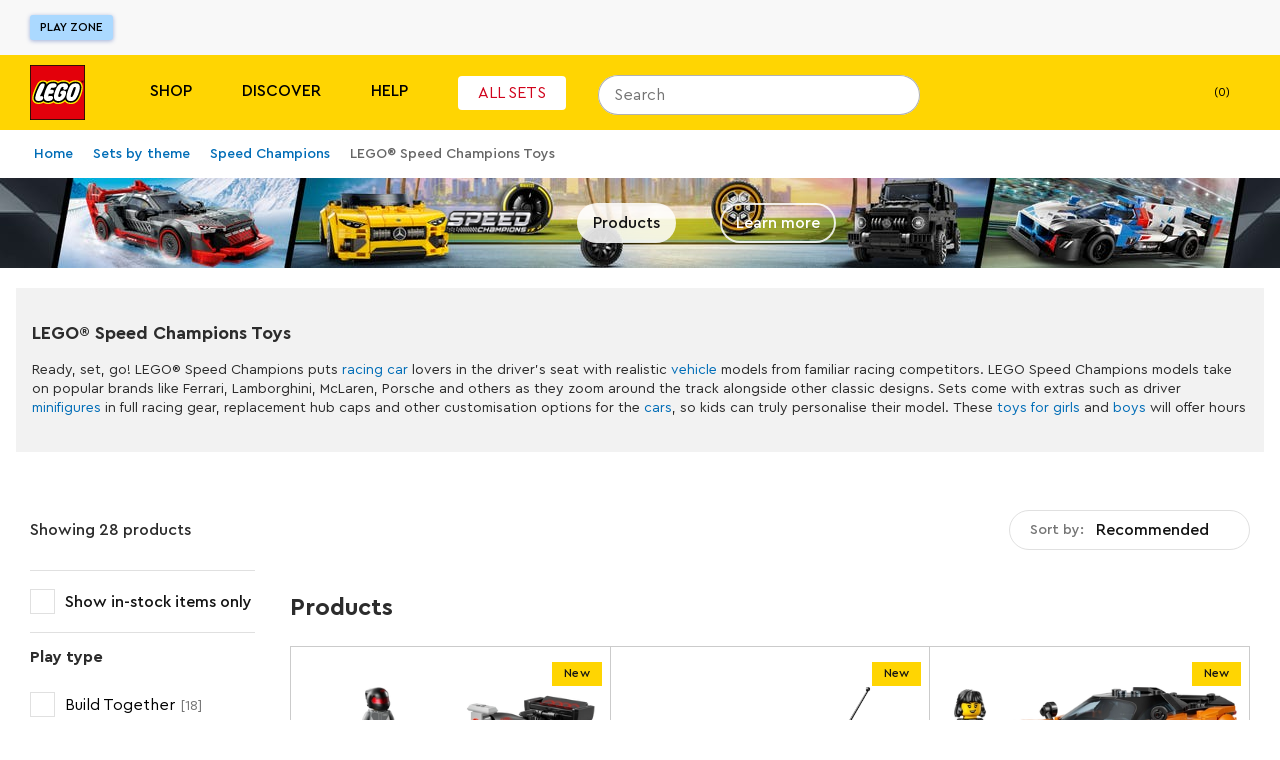

--- FILE ---
content_type: text/javascript; charset=utf-8
request_url: https://www.lego.com/_next/static/chunks/pages/%5Blocale%5D/themes/%5BthemeName%5D-77e22db9be206695.js
body_size: 229
content:
(self.webpackChunk_N_E=self.webpackChunk_N_E||[]).push([[9224],{51942:function(t,e,n){(window.__NEXT_P=window.__NEXT_P||[]).push(["/[locale]/themes/[themeName]",function(){return n(7551)}])},7551:function(t,e,n){"use strict";n.r(e),n.d(e,{default:function(){return l}});var r=n(52322),u=n(59035),i=n(87411),a=n(5228),s=n(61835),c=n(5632),o=n(1097);let getSlugFromCtx=t=>`/themes/${t.query.themeName}`,getInitialDynamicContentProps=async t=>{let e=(0,u.dD)(t.asPath||""),n=getSlugFromCtx(t),r=(0,i.z)(e,s.WT.variableSchema),a=(0,s.NT)(n,r);return(0,o.k)({ctx:t,queries:[{query:s.cu.query,variables:a}]})},ProductListing=()=>{let{query:t,pathname:e}=(0,c.useRouter)();return(0,r.jsx)(a.Z,{query:t,path:e})};ProductListing.getInitialProps=async t=>getInitialDynamicContentProps(t);var l=ProductListing},46718:function(t){"use strict";t.exports=require("canvas")}},function(t){t.O(0,[7974,1303,7981,3149,3156,3994,4753,5228,9774,2888,179],function(){return t(t.s=51942)}),_N_E=t.O()}]);
//# sourceMappingURL=[themeName]-77e22db9be206695.js.map

--- FILE ---
content_type: text/javascript; charset=utf-8
request_url: https://www.lego.com/_next/static/chunks/webpack-2eb4a68c8b0d59bf.js
body_size: 4934
content:
!function(){"use strict";var e,c,a,d,r,b,f,t,_,n,i={},u={};function __webpack_require__(e){var c=u[e];if(void 0!==c)return c.exports;var a=u[e]={id:e,loaded:!1,exports:{}},d=!0;try{i[e].call(a.exports,a,a.exports,__webpack_require__),d=!1}finally{d&&delete u[e]}return a.loaded=!0,a.exports}__webpack_require__.m=i,__webpack_require__.amdD=function(){throw Error("define cannot be used indirect")},__webpack_require__.amdO={},e=[],__webpack_require__.O=function(c,a,d,r){if(a){r=r||0;for(var b=e.length;b>0&&e[b-1][2]>r;b--)e[b]=e[b-1];e[b]=[a,d,r];return}for(var f=1/0,b=0;b<e.length;b++){for(var a=e[b][0],d=e[b][1],r=e[b][2],t=!0,_=0;_<a.length;_++)f>=r&&Object.keys(__webpack_require__.O).every(function(e){return __webpack_require__.O[e](a[_])})?a.splice(_--,1):(t=!1,r<f&&(f=r));if(t){e.splice(b--,1);var n=d()}}return n},__webpack_require__.n=function(e){var c=e&&e.__esModule?function(){return e.default}:function(){return e};return __webpack_require__.d(c,{a:c}),c},__webpack_require__.d=function(e,c){for(var a in c)__webpack_require__.o(c,a)&&!__webpack_require__.o(e,a)&&Object.defineProperty(e,a,{enumerable:!0,get:c[a]})},__webpack_require__.f={},__webpack_require__.e=function(e){return Promise.all(Object.keys(__webpack_require__.f).reduce(function(c,a){return __webpack_require__.f[a](e,c),c},[]))},__webpack_require__.u=function(e){return 7861===e?"static/chunks/7861-ddf38f52344ee565.js":7974===e?"static/chunks/7974-265b0ec6bde8f9a5.js":246===e?"static/chunks/246-5a94bb5341d69415.js":1833===e?"static/chunks/1833-9a35a705d6478a85.js":1235===e?"static/chunks/1235-bdc6fefa2219d63b.js":9158===e?"static/chunks/9158-dc17d183485c1cd6.js":418===e?"static/chunks/418-fd6bb459fc84222a.js":9895===e?"static/chunks/9895-2fe00563b59b4853.js":7192===e?"static/chunks/7192-ead355a2a40443fd.js":2245===e?"static/chunks/2245-1122244100e4a7b4.js":9824===e?"static/chunks/9824-0265490e997a2d1d.js":1303===e?"static/chunks/1303-3258e00604a1cd45.js":8966===e?"static/chunks/8966-91c42f4c09ca604e.js":"static/chunks/"+(({4546:"020d8314",5338:"52c2307e"})[e]||e)+"."+({42:"b840018a5c2e653a",167:"cb38e82678019363",178:"9d7155b820fdfed1",223:"538ea2ded1e7ec02",239:"891cc9949324db99",261:"ad7dbffaadba1d57",272:"a853776fe5e4ea74",570:"cc6957579ab113a5",643:"d3ce3df838f5c488",675:"e30bbd1040387b96",728:"d053317db814f5ae",898:"cf5bff276aa33884",1044:"cba0f0f02a78545c",1138:"adf3aeb31a153260",1420:"2514d69cf10784b4",1495:"c004e0f0ca738e93",1569:"25e1dcb4f0c6d7f1",1588:"fc75ad77c7ad0ec8",1829:"1acf29d4d0174b78",1887:"5dfe594b6b77ff28",2103:"2b8918fe7e289a4c",2287:"076d40d05ce79362",2288:"0b3d08fd271045bb",2457:"cfca1e6eb5a43acc",2509:"7183d165073a3999",2539:"3872b1cc6c2aeb2e",2634:"455d6f0e4a44db31",2819:"d2baec619a89c073",2830:"fee59ee7e8c0af38",3417:"0b4f12c25f100c17",3550:"4658114db28b06be",3586:"97bcf61c63fc96d7",3650:"91ebffa53db23009",3687:"245de27db3a82b00",3855:"fcf8365d012d86fe",4113:"33f6f2c9fbbaa3f4",4140:"7831ca1f6305aa33",4368:"fed1ff4eca830bb8",4506:"5ab2d8f5ef131a03",4546:"ae7a872d3a5af535",4674:"422bd6fc2922cb94",4676:"d0a4a9db572aa57e",4680:"a5e331550c86bfc3",4766:"00bc0a5d0cfa495a",4887:"639709cbe4dcf942",4967:"5fe6c4e8ed497c34",5029:"986c6cddb63f6818",5126:"3d2ebfad30f4f522",5177:"e69c42829948e738",5291:"5eb8dcc0a9a583e7",5338:"ec198d4e77f68779",5451:"11fdb45e7fef01c3",5611:"e04b5080d8bf4a1d",5616:"2e8cfff2fe4f686b",5656:"922bb5d43deec097",6059:"f0cffcb2027cc0bf",6068:"e17991da8a1d2dc1",6141:"1b9cb7ea3686035f",6146:"54ca445eea9215f7",6290:"80644ea6c8266899",6317:"855cf3bfbe14ac08",6502:"2f8ac6d426e9b820",6507:"4a6d2940306203aa",6634:"710f35d90d81b1a8",6668:"8a66cbbe3c6bce9d",6750:"eb743a2999dd3a64",6845:"7c0ba58898941ef2",6898:"e7ff65a1165f2b78",6933:"caf38a8434273255",6954:"109ef2cfa022e458",7038:"43cf63d7773cd6cf",7159:"d19f027b204dc6e8",7198:"1f895dc87dc98374",7410:"99dcb28375e44f30",7455:"36eb4c8cbb834228",7513:"c0351651017b6695",7751:"35de89cec160dbfd",7765:"2afdf8364fd30d26",7838:"6b91f5250f4b6708",7846:"ba81df3c56493f01",7959:"38a1ed1516f9ae4c",8117:"bcee40b53f66d57b",8133:"084d6a4dd2c474f0",8442:"6b81bcd606b2dab1",8534:"75dcdb01f7f07bb1",8711:"0254b21961904aee",8723:"e18f77e36a26a0a7",8782:"8946df5cd45e53ef",8856:"2b3969e7e77c5815",9027:"0519086eb0cc9cc7",9104:"428bd06cb03256ff",9150:"62d51172156b95a8",9302:"8fd799dbeffa7cc2",9629:"353bd4ab6c8a0cc7",9913:"67102b979b54d2b7",9971:"a46598b615627cef"})[e]+".js"},__webpack_require__.miniCssF=function(e){return"static/css/"+({20:"5523e9206bcd87a7",42:"160c89d6133b08e2",80:"f43dff969a5cfb0b",178:"caf043599c125afb",223:"22c9cbfe2815c766",545:"e19e18d4cedef65f",728:"7c22460eb14909c2",898:"b61ffab03fb80723",989:"f43dff969a5cfb0b",1005:"faa8fe97b09c5ba0",1044:"88945faed4b78b93",1074:"cfd7b7ed4f3ef12f",1124:"566df3c218341081",1138:"39731ed1f486b016",1285:"128392b2d80028d5",1446:"9762cd8be98b2d52",1495:"aa9674caea085792",1563:"5523e9206bcd87a7",1569:"8253da3a35ef2cb8",1588:"9e54372ddda9f154",1829:"a4e90c30499bc3cc",1917:"e19e18d4cedef65f",1918:"3d05492e4d364d58",2015:"7e704f5cd3790ba1",2137:"0f1f5c349e471a67",2288:"4422f2eb0c32d2cd",2310:"45e8226df00d188e",2315:"bcc30c619dbac499",2425:"c32b63266741d857",2457:"d498029c30a485e4",2509:"e965662a9e1d520b",2819:"e97290c93fba64d5",2830:"e40f155644027fc9",2888:"d535f0ece2b2c33a",2970:"7e704f5cd3790ba1",3098:"5523e9206bcd87a7",3156:"e0c7728fcb18a7dc",3304:"4f916730e0d89e67",3417:"8ac53d0114efb919",3434:"bec9043f807ab8ab",3461:"3d05492e4d364d58",3573:"5178fa51fce2a8a6",3586:"124c561a0b965f9e",3687:"9e036dd4e5b25ad1",3855:"12b7013e5bc38c29",4113:"e88b33c52f3d9808",4140:"6e5cfcde8bb4ae28",4185:"3df59cce5ad8a815",4368:"a585ff58eb7aecba",4674:"5703a61a80dea9b9",4680:"919d676064f4e9bd",4744:"86ac3225487ebb68",4927:"9762cd8be98b2d52",4967:"e88b33c52f3d9808",5029:"3755d595ae75adcc",5042:"c26e8ee1ecf7a4b1",5611:"de519ba5b9cf1050",5656:"d2c6e70515c5d0dc",5699:"ab43d32c54c11915",6059:"0a79d60af97e8930",6068:"4cb80106f9fcd7d2",6141:"e273c1ae15e06d56",6146:"dd75cc8cfde0fad5",6192:"f43dff969a5cfb0b",6242:"bf03035755c6e2bb",6290:"707049a0448aef25",6342:"bf03035755c6e2bb",6407:"3b6161a92d0c360c",6455:"f43dff969a5cfb0b",6507:"566df3c218341081",6513:"c778af5402013766",6634:"8f9cf7a85618e093",6668:"98c818fffcbb1d8f",6742:"d67aa9434ee22feb",6750:"ec8b3a9d549ff672",6791:"f43dff969a5cfb0b",6845:"22c9cbfe2815c766",6898:"4fcb64ed370da990",6933:"239b88411dbb7411",6954:"6b87f8703d39a582",6960:"d67aa9434ee22feb",7198:"762c191c2006ddbf",7314:"bf03035755c6e2bb",7401:"cf03518529545125",7410:"9cda4d1bc8d5c8f1",7455:"ccbc86ba6c0ad757",7507:"775c2651e80c4504",7513:"93fad4cda138faf5",7575:"7e704f5cd3790ba1",7668:"f43dff969a5cfb0b",7723:"164335add40da37f",7726:"7e704f5cd3790ba1",7751:"6356b4c1ce7e572e",7765:"43255914b1bbc228",7846:"aacdb567d64fbbf9",8061:"8a46c114d9f4a538",8117:"d65f5d68ca0b7792",8238:"74c2e34176754405",8376:"5523e9206bcd87a7",8442:"70b8ba8250bf7184",8565:"9762cd8be98b2d52",8566:"ab43d32c54c11915",8673:"bf03035755c6e2bb",8782:"61a223a9c457d998",8856:"9fc7e51b31ab0bd3",9124:"3d05492e4d364d58",9150:"afe53f9392b51e17",9224:"f43dff969a5cfb0b",9302:"7cf20b275e1fedaf",9511:"da453ef09dd039b1",9629:"0848f1184453d1a1",9786:"c8526d3d04604d01",9913:"ec8b3a9d549ff672",9971:"a7f2b079717bdff3"})[e]+".css"},__webpack_require__.g=function(){if("object"==typeof globalThis)return globalThis;try{return this||Function("return this")()}catch(e){if("object"==typeof window)return window}}(),__webpack_require__.hmd=function(e){return(e=Object.create(e)).children||(e.children=[]),Object.defineProperty(e,"exports",{enumerable:!0,set:function(){throw Error("ES Modules may not assign module.exports or exports.*, Use ESM export syntax, instead: "+e.id)}}),e},__webpack_require__.o=function(e,c){return Object.prototype.hasOwnProperty.call(e,c)},c={},a="_N_E:",__webpack_require__.l=function(e,d,r,b){if(c[e]){c[e].push(d);return}if(void 0!==r)for(var f,t,_=document.getElementsByTagName("script"),n=0;n<_.length;n++){var i=_[n];if(i.getAttribute("src")==e||i.getAttribute("data-webpack")==a+r){f=i;break}}f||(t=!0,(f=document.createElement("script")).charset="utf-8",f.timeout=120,__webpack_require__.nc&&f.setAttribute("nonce",__webpack_require__.nc),f.setAttribute("data-webpack",a+r),f.src=__webpack_require__.tu(e)),c[e]=[d];var onScriptComplete=function(a,d){f.onerror=f.onload=null,clearTimeout(u);var r=c[e];if(delete c[e],f.parentNode&&f.parentNode.removeChild(f),r&&r.forEach(function(e){return e(d)}),a)return a(d)},u=setTimeout(onScriptComplete.bind(null,void 0,{type:"timeout",target:f}),12e4);f.onerror=onScriptComplete.bind(null,f.onerror),f.onload=onScriptComplete.bind(null,f.onload),t&&document.head.appendChild(f)},__webpack_require__.r=function(e){"undefined"!=typeof Symbol&&Symbol.toStringTag&&Object.defineProperty(e,Symbol.toStringTag,{value:"Module"}),Object.defineProperty(e,"__esModule",{value:!0})},__webpack_require__.nmd=function(e){return e.paths=[],e.children||(e.children=[]),e},__webpack_require__.tt=function(){return void 0===d&&(d={createScriptURL:function(e){return e}},"undefined"!=typeof trustedTypes&&trustedTypes.createPolicy&&(d=trustedTypes.createPolicy("nextjs#bundler",d))),d},__webpack_require__.tu=function(e){return __webpack_require__.tt().createScriptURL(e)},__webpack_require__.p="/_next/",r=function(e,c,a,d){var r=document.createElement("link");return r.rel="stylesheet",r.type="text/css",r.onerror=r.onload=function(b){if(r.onerror=r.onload=null,"load"===b.type)a();else{var f=b&&("load"===b.type?"missing":b.type),t=b&&b.target&&b.target.href||c,_=Error("Loading CSS chunk "+e+" failed.\n("+t+")");_.code="CSS_CHUNK_LOAD_FAILED",_.type=f,_.request=t,r.parentNode.removeChild(r),d(_)}},r.href=c,document.head.appendChild(r),r},b=function(e,c){for(var a=document.getElementsByTagName("link"),d=0;d<a.length;d++){var r=a[d],b=r.getAttribute("data-href")||r.getAttribute("href");if("stylesheet"===r.rel&&(b===e||b===c))return r}for(var f=document.getElementsByTagName("style"),d=0;d<f.length;d++){var r=f[d],b=r.getAttribute("data-href");if(b===e||b===c)return r}},f={2272:0},__webpack_require__.f.miniCss=function(e,c){f[e]?c.push(f[e]):0!==f[e]&&({42:1,178:1,223:1,728:1,898:1,1044:1,1138:1,1495:1,1569:1,1588:1,1829:1,2288:1,2457:1,2509:1,2819:1,2830:1,3417:1,3586:1,3687:1,3855:1,4113:1,4140:1,4368:1,4674:1,4680:1,4967:1,5029:1,5611:1,5656:1,6059:1,6068:1,6141:1,6146:1,6290:1,6507:1,6634:1,6668:1,6750:1,6845:1,6898:1,6933:1,6954:1,7198:1,7410:1,7455:1,7513:1,7751:1,7765:1,7846:1,8117:1,8442:1,8782:1,8856:1,9150:1,9302:1,9629:1,9913:1,9971:1})[e]&&c.push(f[e]=new Promise(function(c,a){var d=__webpack_require__.miniCssF(e),f=__webpack_require__.p+d;if(b(d,f))return c();r(e,f,c,a)}).then(function(){f[e]=0},function(c){throw delete f[e],c}))},t={2272:0},__webpack_require__.f.j=function(e,c){var a=__webpack_require__.o(t,e)?t[e]:void 0;if(0!==a){if(a)c.push(a[2]);else if(/^(2272|6507|9971)$/.test(e))t[e]=0;else{var d=new Promise(function(c,d){a=t[e]=[c,d]});c.push(a[2]=d);var r=__webpack_require__.p+__webpack_require__.u(e),b=Error();__webpack_require__.l(r,function(c){if(__webpack_require__.o(t,e)&&(0!==(a=t[e])&&(t[e]=void 0),a)){var d=c&&("load"===c.type?"missing":c.type),r=c&&c.target&&c.target.src;b.message="Loading chunk "+e+" failed.\n("+d+": "+r+")",b.name="ChunkLoadError",b.type=d,b.request=r,a[1](b)}},"chunk-"+e,e)}}},__webpack_require__.O.j=function(e){return 0===t[e]},_=function(e,c){var a,d,r=c[0],b=c[1],f=c[2],_=0;if(r.some(function(e){return 0!==t[e]})){for(a in b)__webpack_require__.o(b,a)&&(__webpack_require__.m[a]=b[a]);if(f)var n=f(__webpack_require__)}for(e&&e(c);_<r.length;_++)d=r[_],__webpack_require__.o(t,d)&&t[d]&&t[d][0](),t[d]=0;return __webpack_require__.O(n)},(n=self.webpackChunk_N_E=self.webpackChunk_N_E||[]).forEach(_.bind(null,0)),n.push=_.bind(null,n.push.bind(n))}();
//# sourceMappingURL=webpack-2eb4a68c8b0d59bf.js.map

--- FILE ---
content_type: text/javascript; charset=utf-8
request_url: https://www.lego.com/_next/static/chunks/1833-9a35a705d6478a85.js
body_size: 12241
content:
(self.webpackChunk_N_E=self.webpackChunk_N_E||[]).push([[1833],{3018:function(e,t,i){"use strict";i.d(t,{Q:function(){return StyledSelect_StyledSelect}});var n=i(52322),o=i(82760),r=i(17423),a=i(96070),l=i(19453);let s=l.ZP.div.withConfig({componentId:"sc-d5f1c8cc-0"})`
  border: 1px solid ${({theme:e})=>e.color("grey_light")};
  border-radius: 50px;
  display: flex;
  flex-grow: 1;
  flex-shrink: 1;
  justify-content: space-between;
  align-items: center;
  position: relative;
  cursor: pointer;
  background: ${({theme:e})=>e.color("white")};
  color: ${({theme:e})=>e.color("grey_dark")};
  transition: box-shadow ease-in 0.2s;

  @media (prefers-reduced-motion) {
    transition: none;
  }

  &:focus-within,
  &.open {
    outline: none;
    border: 1px solid ${({theme:e})=>e.color("blue")};
    box-shadow: 0px 0px 5px 0px #00000040;
  }
  padding: ${({theme:e})=>e.sizing("xxs")} 0;

  ${e=>e.theme.zIndex("medium")};
  text-align: left;
  font-size: ${({theme:e})=>e.fontSize("s0")};
  /* I hate it but i don't know where does the styling come from. */
  height: 40px !important;
`,c=l.ZP.div.withConfig({componentId:"sc-d5f1c8cc-1"})`
  display: flex;
  width: 100%;
`,d=l.ZP.span.withConfig({componentId:"sc-d5f1c8cc-2"})`
  text-align: left;
  flex-direction: row;
  margin-left: auto;
  white-space: nowrap;
  width: ${({fullWidth:e})=>e?"100%":"auto"};
`,h=l.ZP.div.withConfig({componentId:"sc-d5f1c8cc-3"})`
  position: relative;
  display: inline-block;
  width: ${({fullWidth:e})=>e?"100%":"auto"};
  .selectCustom {
  }
`,p=l.ZP.div.withConfig({componentId:"sc-d5f1c8cc-4"})`
  margin: 0 ${({theme:e})=>e.sizing("ms")};
  height: 0;
  position: relative;
`,m=l.ZP.span.withConfig({componentId:"sc-d5f1c8cc-5"})`
  color: ${({theme:e})=>e.color("grey")};
  font-size: ${({theme:e})=>e.fontSize("sm1")};
  /* neccesary adjustment. */
  margin: 0 auto 1px 0;
  padding-right: ${({theme:e,$hideValue:t})=>t?"0":e.sizing("xxs")};

  padding-left: ${({theme:e})=>e.sizing("ms")};
  align-self: flex-end;
  white-space: nowrap;
`,u=l.ZP.ul.withConfig({componentId:"sc-d5f1c8cc-6"})`
  position: absolute;
  list-style: none;
  display: flex;
  flex-direction: column;
  align-items: flex-start;
  width: auto;
  min-width: 100%;
  top: 50px;
  right: 0;
  ${({theme:e})=>e.zIndex("high")};
  background: ${({theme:e})=>e.color("white")};
  border-radius: 15px;
  border: 1px solid ${({theme:e})=>e.color("grey_light")};
  box-shadow: 0px 0px 5px 0px #00000040;
  margin: 0;
  padding: 12px;
  transition: all ease-in 0.2s;
  transform-origin: top center;
  transform: scaleY(${({isExpanded:e})=>e?1:0});

  @media (prefers-reduced-motion) {
    transition: none;
  }

  li {
    margin: 0;
    width: 100%;
    label {
      padding: 4px 8px;
      display: flex;
      width: 100%;
      cursor: pointer;
    }

    label > span {
      white-space: nowrap;
      margin-right: auto;
    }

    &.checked {
      font-weight: ${({$styledLabel:e})=>e?"bold":"regular"};
    }

    input {
      visibility: hidden;
      width: 0;
    }

    &.hover {
      background: ${({theme:e})=>e.color("blue_extra_light")};
    }
  }
`,g=l.ZP.div.withConfig({componentId:"sc-d5f1c8cc-7"})`
  color: ${({theme:e})=>e.color("blue")};
  background: ${({theme:e})=>e.color("blue_extra_light")};
  font-size: ${({theme:e})=>e.fontSize("sm1")};
  align-self: flex-end;
  text-align: right;
  padding: 0 4px;
  border-radius: 5px;
  margin-left: ${({theme:e})=>e.sizing("ms")};
  font-weight: ${({theme:e})=>e.fontWeight("bold")};
`;var f=i(2784);let isSafari=(e=navigator.userAgent)=>{let t=e.indexOf("Chrome")>-1,i=e.indexOf("Safari")>-1;return i&&!t},isSameElementOrParent=(e,t)=>{let i=e;do{if(i===t)return!0;i=i.parentElement}while(null!==i);return!1},getOpenIndex=(e,t)=>{if(!e||Array.isArray(t))return 0;for(let i in e)if(e[i].value===t)return parseInt(i,10);return 0},useAccessibleCustomDropdown=({value:e,options:t,onChange:i})=>{let[n,o]=(0,f.useState)(!1),[r,a]=(0,f.useState)(getOpenIndex(t,e)),l=(0,f.useRef)(null),s=(0,f.useRef)(null),setIsDropdownOpenExported=i=>{i&&a(getOpenIndex(t,e)),l.current&&isSafari()&&(i?l.current.focus():l.current.previousSibling?.focus()),o(i)};return(0,f.useEffect)(()=>{if(n){let mouseDownFn=e=>{isSameElementOrParent(e.target,l.current)||setIsDropdownOpenExported(!1)},keyDownFn=e=>{switch(e.key){case"Esc":case"Escape":setIsDropdownOpenExported(!1),e.preventDefault();return;case"Up":case"ArrowUp":a(r-1<0?t.length-1:r-1),e.preventDefault();return;case"Down":case"ArrowDown":a((r+1)%t.length),e.preventDefault();return;case"Tab":e.preventDefault();return;case"Enter":case" ":e.preventDefault(),i({target:{value:t[r].value}}),setIsDropdownOpenExported(!1);return}};return document.addEventListener("keydown",keyDownFn),document.addEventListener("mousedown",mouseDownFn),()=>{document.removeEventListener("mousedown",mouseDownFn),document.removeEventListener("keydown",keyDownFn)}}{let keyDownFn=t=>{if(document.activeElement===e)switch(t.key){case" ":case"Up":case"ArrowUp":case"Down":case"ArrowDown":setIsDropdownOpenExported(!0),t.preventDefault();return}},e=s.current;return document.addEventListener("keydown",keyDownFn),()=>{document.removeEventListener("keydown",keyDownFn)}}},[n,l.current,s.current,t,e,r,i]),{isDropdownOpen:n,setIsDropdownOpen:setIsDropdownOpenExported,dropdownRef:l,currentHover:r,setCurrentHover:a,selectRef:s}},StyledSelect_SelectedValue=({options:e,value:t,hideLabel:i,hideValue:r,fullWidth:a,label:l,namespace:s,isDropdownOpen:h})=>{if(!e.length)return null;let u=t?e.find(e=>e.value===t):null,g=u||e[0];return(0,n.jsxs)(c,{children:[!i&&(0,n.jsxs)(m,{id:`${s}-label`,"data-test":"select-label",$hideValue:r,children:[l||t,i||r?"":":"]}),(0,n.jsx)(d,{id:`${s}-value`,"data-test":"select-value",fullWidth:a,children:g&&!r?`${g.label||g.value}`:""}),(0,n.jsx)(p,{children:(0,n.jsx)(o.Icon,{name:h?"chevron-up":"chevron-down",size:"large"})})]})},StyledSelect_CustomDropdown=({id:e,isDropdownOpen:t,options:i,value:o,onChange:a,dropdownRef:l,hoverIndex:s,setCurrentHover:c,namespace:d,...h})=>(0,n.jsx)(u,{ref:l,id:e,tabIndex:-1,role:"listbox","aria-multiselectable":!1,isExpanded:t,...h,children:i.length>0&&i.map(({value:e,label:t,tag:i},l)=>(0,n.jsx)("li",{role:"option","aria-selected":e===o?"true":"false",id:`${d}_id${l}`,onMouseOver:()=>c(l),onFocus:()=>c(l),className:(o===e?"checked":"")+(l===s?" hover":""),children:(0,n.jsxs)("label",{children:[(0,n.jsxs)("span",{children:[(0,n.jsx)("input",{type:"radio",onClick:t=>{let i=t.target;i.value=e,a({...t,target:i})},readOnly:!0,checked:e===o}),t||e]}),i&&(0,n.jsxs)(n.Fragment,{children:[(0,n.jsx)(r.Z,{children:";"}),(0,n.jsx)(g,{children:i}),(0,n.jsx)(r.Z,{children:";"})]})]})},e))}),StyledSelect_StyledSelect=({id:e,className:t,onChange:i,loadingOptions:o,value:r,hideLabel:l=!1,hideValue:c=!1,fullWidth:d=!1,label:p,options:m,open:u,setIsOpen:g,...f})=>{let{isDropdownOpen:x,setIsDropdownOpen:b,selectRef:w,dropdownRef:v,currentHover:y,setCurrentHover:$}=useAccessibleCustomDropdown({value:r,options:m,onChange:i}),k=u??x,C=e||"";return(0,n.jsxs)(h,{className:t,fullWidth:d,children:[o&&(0,n.jsx)(a.$,{}),(0,n.jsx)(s,{...f,id:e,"aria-autocomplete":"none",className:`${k?"open":""}`,"aria-haspopup":"listbox","aria-controls":`${C}-dropdown-controls`,ref:w,"aria-label":p,tabIndex:0,role:"combobox","aria-expanded":k?"true":"false","aria-activedescendant":k?`${C}_id${y}`:"",onMouseDown:e=>{b(!k),g?.(!k,e),e.preventDefault(),e.stopPropagation()},children:(0,n.jsx)(StyledSelect_SelectedValue,{options:m,value:r,hideLabel:l,hideValue:c,fullWidth:d,label:p,namespace:C,isDropdownOpen:k})}),(0,n.jsx)(StyledSelect_CustomDropdown,{options:m,id:`${C}-dropdown-controls`,isDropdownOpen:k,value:r,onChange:e=>{i(e),b(!1)},dropdownRef:v,hoverIndex:y,setCurrentHover:$,"aria-label":p,namespace:C,"aria-activedescendant":k?`${C}_id${y}`:"","data-test":"select-dropdown"})]})}},36733:function(e,t,i){"use strict";i.d(t,{Z:function(){return ButtonWithIcon_ButtonWithIcon}});var n=i(52322),o=i(72308),r=i(19453),a=i(953);let l=r.ZP.div.withConfig({componentId:"sc-73a9aaeb-0"})`
  display: ${e=>e.fullWidth?"flex":"inline-flex"};
  align-items: center;
`,s=(0,r.ZP)(a.Z).withConfig({componentId:"sc-73a9aaeb-1"})`
  margin-left: ${e=>e.theme.sizing("xxs")};
  flex: 0 0 auto;
`;var ButtonWithIcon_ButtonWithIcon=e=>{let{iconType:t,iconHeight:i,iconWidth:r,children:a,onClick:c,innerRef:d,onRef:h,type:p,disabled:m,fullWidth:u,className:g,"data-test":f}=e;return(0,n.jsx)(o.ZP,{"data-test":f,onClick:c,innerRef:d,onRef:h,type:p,disabled:m,className:g,fullWidth:u,children:(0,n.jsxs)(l,{fullWidth:u,children:[a,t&&(0,n.jsx)(s,{type:t,height:i,width:r})]})})}},91441:function(e,t,i){"use strict";i.d(t,{c:function(){return FacetSelector}});var n=i(52322),o=i(2784),r=i(78435),a=i.n(r),l=i(37782),s=i(96070),c=i(8074),d=i(17423),h=i(80329),p=i(24390),m=i(19453),u=i(72308),g=i(36733);let f=m.ZP.div.withConfig({componentId:"sc-93b91507-0"})`
  overflow-y: auto;
  margin-bottom: auto;
  .in-stock-items {
    padding: ${e=>e.theme.sizing("sm")};
  }

  h3 {
    margin: ${e=>e.theme.sizing("xxs")} 0;
    font-size: ${e=>e.theme.fontSize("s0")};
  }

  ${e=>e.theme.media.min("medium")(m.iv`
      overflow-y: visible;
      margin-bottom: 0;

      .in-stock-items {
        padding: ${e.theme.sizing("sm")} 0;
      }
    `)};
`,x=m.ZP.div.withConfig({componentId:"sc-93b91507-1"})`
  position: sticky;
  bottom: 0;
  width: 100%;
  ${e=>e.theme.zIndex("medium")};
  background: ${e=>e.theme.color("white")};
  text-align: center;
  padding-bottom: 10px;
  padding-top: 5px;
`,b=(0,m.ZP)(u.ZP).withConfig({componentId:"sc-93b91507-2"})`
  max-width: 335px;
  margin: 0 auto;
`,w=m.ZP.span.withConfig({componentId:"sc-93b91507-3"})`
  ${({show:e})=>m.iv`
      opacity: ${e?"1":"0"};
    `}
`,v=m.ZP.span.withConfig({componentId:"sc-93b91507-4"})`
  display: flex;
  align-items: center;
  justify-content: center;
  position: absolute;
  left: 0;
  top: 0;
  right: 0;
  bottom: 0;
`,y=(0,m.ZP)(g.Z).withConfig({componentId:"sc-93b91507-5"})`
  color: ${e=>e.theme.color("white")};
  border: none;
  border-radius: 0;
  display: block;
  margin-left: auto;

  & svg {
    margin: 0;
  }
  &[kind='disabled'] {
    background: transparent;
  }
`,$=m.ZP.div.withConfig({componentId:"sc-93b91507-6"})`
  position: absolute;
  inset: 0;
  background: rgba(0, 0, 0, 0.1);
  ${e=>e.theme.zIndex("high")};
`,k=m.ZP.div.withConfig({componentId:"sc-93b91507-7"})`
  position: absolute;
  left: 50%;
  top: 50%;
  transform: translate(-50%, -50%);
  width: 95%;
  background: ${e=>e.theme.color("white")};
  padding: 15px 20px;
`,C=m.ZP.div.withConfig({componentId:"sc-93b91507-8"})`
  display: flex;
  align-items: center;
  justify-content: space-between;
  padding-bottom: 5px;
  border-bottom: 1px solid ${e=>e.theme.color("grey_light")};
  margin-bottom: 15px;

  & > button {
    color: ${e=>e.theme.color("black")};
  }
`,j=(0,m.ZP)(h.Z).withConfig({componentId:"sc-93b91507-9"})`
  margin: 0 0 15px;
`,S=m.ZP.div.withConfig({componentId:"sc-93b91507-10"})`
  display: flex;
  justify-content: space-between;
`,I=(0,m.ZP)(u.ZP).withConfig({componentId:"sc-93b91507-11"})`
  width: 45%;
`;var Z=i(40017),_=i(25091),P=i(5259),F=i(67178);let E=(0,m.ZP)(({className:e})=>(0,n.jsx)("svg",{xmlns:"http://www.w3.org/2000/svg",viewBox:"0 -25 100 100",xmlSpace:"preserve",className:e,children:(0,n.jsx)("polygon",{fill:"currentColor",points:"0.4,23.9 36,59.6 99.6,-4 88.5,-4 77.4,-4 36,37.3 22.6,24 11.5,24 "})})).withConfig({componentId:"sc-3c8621ea-0"})`
  width: 60%;
  height: 60%;
  opacity: 0;
`,T=m.ZP.div.withConfig({componentId:"sc-3c8621ea-1"})`
  width: 100%;
  height: 100%;
  border: 5px solid white;
  background-color: ${e=>e.theme.color("grey_light")};
`,O=m.iv`
  color: ${e=>e.theme.color("grey_medium")};

  ${E} {
    opacity: 1;
  }
`,D=m.iv`
  border: 1px solid ${e=>e.theme.color("grey_light")};
`,L=m.ZP.label.withConfig({componentId:"sc-3c8621ea-2"})`
  display: flex;
  align-items: center;
  cursor: ${e=>e.disabled?"default":"pointer"};
  color: ${e=>e.disabled?e.theme.color("grey_light"):e.theme.color("black")};
`,A=m.ZP.div.withConfig({componentId:"sc-3c8621ea-3"})`
  display: flex;
  flex-shrink: 0;
  align-items: center;
  justify-content: center;
  width: ${e=>e.theme.sizing("md")};
  height: ${e=>e.theme.sizing("md")};
  border: 1px solid ${e=>e.theme.color("grey_light")};
  background: ${e=>e.theme.color("white")};
  color: ${e=>e.disabled?e.theme.color("grey_light"):e.theme.color("black")};

  border-radius: ${e=>e.roundedCorners?"5px":"0px"};
`,z=m.ZP.div.withConfig({componentId:"sc-3c8621ea-4"})`
  ${e=>e.hasLabel?"right"!==e.checkboxPosition?m.iv`
          margin-right: ${e.theme.sizing("ms")};
        `:m.iv`
          margin-left: ${e.theme.sizing("ms")};
        `:""}
  ${e=>e.isCheckboxHidden&&m.iv`
      display: none;
    `}
  &:focus-within {
    border: 1px solid ${e=>e.theme.color("blue")};
    box-shadow: 0 0 12px ${e=>e.theme.color("blue")};
  }
`,R=m.ZP.input.withConfig({componentId:"sc-3c8621ea-5"})`
  position: absolute;
  clip: rect(1px, 1px, 1px, 1px);

  &:checked + ${A} {
    background: ${e=>e.theme.color("black")};
    background-color: ${e=>e.theme.color("white")};
    border: 1px solid ${e=>e.theme.color("grey_light")};

    ${E} {
      opacity: 1;
    }
  }

  &:focus:not(:checked) + ${A} {
    ${D};
  }

  ${L}:hover &:not(:checked) &:not(:disabled) + ${A} {
    ${O};
  }

  &:disabled {
    cursor: default;
  }
`;var B=i(953),W=i(62899);let V=m.ZP.span.withConfig({componentId:"sc-c06f08be-0"})`
  display: flex;
  align-items: center;
  justify-content: space-between;
`,M=(0,m.ZP)(W.Z).withConfig({componentId:"sc-c06f08be-1"})`
  width: calc(100% - (${e=>e.theme.sizing("xs")} * 2));
  border-top: 1px solid ${e=>e.theme.color("grey_light")};
  margin: 0 ${e=>e.theme.sizing("xs")};

  & > button {
    font-weight: ${e=>e.theme.fontWeight("bold")};
    color: ${e=>e.theme.color("grey_dark")};
    padding: ${e=>e.theme.sizing("xs")} 20px ${e=>e.theme.sizing("ms")};
    width: 100%;
  }

  &:first-child > button {
    ${e=>e.theme.media.max("medium")(m.iv`
        border: none;
      `)};
  }
`,N=m.ZP.ul.withConfig({componentId:"sc-c06f08be-2"})`
  ${e=>e.theme.media.min("medium")(m.iv`
      overflow: hidden;
      transition: max-height 0.5s ease;
      max-height: ${e.maxHeight?e.maxHeight:"1000"}px;
    `)};
`,G=m.ZP.li.withConfig({componentId:"sc-c06f08be-3"})`
  margin-bottom: 10px;

  ${e=>e.theme.media.min("medium")(m.iv`
      &:first-child {
        padding-top: 10px;
      }
    `)};
`,H=(0,m.ZP)(({checked:e,disabled:t,fillOnDisabled:i,roundedCorners:o,label:r,hideCheckbox:a,onChange:l=()=>{},"data-test":s="checkbox-tick-box",className:c,checkboxPosition:d,...h})=>{let p=(0,n.jsxs)(z,{hasLabel:!!r,isCheckboxHidden:a,checkboxPosition:d,children:[(0,n.jsx)(R,{...h,"data-test":s,checked:e,disabled:t,onChange:l,type:"checkbox"}),(0,n.jsx)(A,{"data-test":"checkbox","aria-hidden":!0,disabled:t,roundedCorners:o,children:i&&t&&!e?(0,n.jsx)(T,{}):(0,n.jsx)(E,{})})]});return(0,n.jsxs)(L,{disabled:t,"data-test":"checkbox-label",className:c,children:["right"!==d?p:null,r&&(0,n.jsx)("span",{"data-test":"checkbox-text",children:r}),"right"===d?p:null]})}).withConfig({componentId:"sc-c06f08be-4"})`
  justify-content: space-between;
  ${e=>e.checked?m.iv`
          background: ${e.theme.color("blue_extra_light")};
        `:""};

  ${e=>e.theme.media.min("medium")(m.iv`
      justify-content: left;
      background: transparent;
      padding: 0;
      & > div {
        margin-right: 10px;
      }
    `)};
`,U=m.ZP.span.withConfig({componentId:"sc-c06f08be-5"})`
  ${e=>e.theme.font("sm1")};
  color: ${e=>e.theme.color("grey")};
  margin-left: 5px;
`,K=m.ZP.span.withConfig({componentId:"sc-c06f08be-6"})`
  ${e=>e.theme.font("sm2")};
  color: ${e=>e.theme.color("black")};
  font-weight: ${e=>e.theme.fontWeight("normal")};
  text-overflow: ellipsis;
  overflow: hidden;
  white-space: nowrap;
  display: block;
  width: 85%;
  text-align: left;
`,q=m.ZP.button.withConfig({componentId:"sc-c06f08be-7"})`
  display: flex;
  align-items: center;
  padding-left: 5px;
  margin-bottom: 10px;

  ${e=>e.theme.font("sm1")};
  font-weight: ${e=>e.theme.fontWeight("semiBold")};
  text-decoration: underline;

  ${e=>e.theme.media.min("medium")(m.iv`
      margin: 0 var(--facets-desktop-left-offset) ${e.theme.sizing("xxs")} 0;
    `)};
`,Q=(0,m.ZP)(B.Z).withConfig({componentId:"sc-c06f08be-8"})`
  margin-right: 10px;
  height: ${e=>e.theme.lineHeight("sm1")};
`;m.ZP.div.withConfig({componentId:"sc-4e9da10e-0"})`
  padding: 0 ${e=>e.theme.sizing("xxs")};
  padding-top: 12px;
  padding-bottom: 12px;
  border-bottom: 1px solid ${e=>e.theme.color("grey_light")};
`,m.ZP.div.withConfig({componentId:"sc-4e9da10e-1"})`
  ${({theme:e})=>e.font("s0")};
  margin-top: 12px;
  font-weight: ${({theme:e})=>e.fontWeight("bold")};
  color: ${({theme:e})=>e.color("grey_dark")};
`;let X=m.ZP.div.withConfig({componentId:"sc-4e9da10e-2"})`
  ${({theme:e})=>m.iv`
    padding-top: 15px;
    padding-bottom: 10px;
    font-weight: ${e.fontWeight("bold")};

    ${e.media.min("medium")(m.iv`
        border-top: 1px solid ${e.color("grey_light")};
        padding-top: 10px;
        margin: 0 var(--facets-desktop-left-offset);
        font-weight: ${e.fontWeight("semiBold")};
      `)}

    & > label {
      color: ${e.color("grey_dark")};
    }
  `}
`,analyticsEvent=e=>({label:"inStockOnlyFilterInteracted",eventType:["custom"],data:{filterValue:e}}),Y="product.facet.availability",InStockOnlyOption=({onChange:e,facets:t,isSelected:i,activeFacets:r,checkboxPosition:a,inStockAvailabilityStatuses:l=[F.p5.E_AVAILABLE]})=>{let[s,c]=(0,o.useState)(!0),[d,h]=(0,o.useState)(),[p,m]=(0,o.useState)(!1),[u,g]=(0,o.useState)(),f=(0,_.T)(),{triggerEvent:x}=(0,Z.FG)(),{client:b}=(0,P.Xp)();(0,o.useEffect)(()=>{let e=t.find(e=>e.id===Y);e&&(h({key:e.key,value:l.map(e=>`"${e}"`).join(",")}),g(e.labels?.find(e=>"available"===e.labelKey)));let n=r?.find(e=>e.key===Y&&e.values&&e.values.length>0);if(m(!!n),i)c(!0);else{let e=r.find(e=>{let{key:t}=e;return t.indexOf("variants.attributes.availabilityStatus")>=0});c(!e)}},[t,r,i]);let{ref:w}=(0,P.jc)({schema:"uec://com.lego/properties/ListItemContext?v=1.0.0",index:0}),handleTracking=(e,t)=>{x(analyticsEvent(e)),b?.track({eventType:"uec://com.lego/events/Interaction?v=1.0.0",element:t.currentTarget,data:{schema:"uec://com.lego/properties/Interaction?v=1.0.0",intent:e?"SELECT":"DESELECT"}},{additionalContexts:[{schema:"uec://com.lego/properties/TargetContext?v=1.0.0",name:"FACET"}]})};return s&&(i||!p)?(0,n.jsx)(X,{ref:w,className:"in-stock-items","data-test":"in-stock-items-only",children:(0,n.jsx)(H,{checked:i,"aria-label":f("listing.facet.inStockOnlyFilter"),label:f("listing.facet.inStockOnlyFilter"),checkboxPosition:a,onChange:t=>{handleTracking(!i,t),i?e(Y,[],!1,d):e(Y,[u],!0,d)}})}):null};var J=i(85599),ee=i(92401),et=i(82760),ei=i(94504);let getLabelDataTestKey=(e,t,i=!1)=>{let n=e.id?.split(".").pop();return`${i?"selected-":""}filter-${n}-${t.labelKey}`.toLowerCase().replace(/_/g,"-").replace(/\+/g,"-plus").replace(/[^\da-z-]/g,"")},FacetGroup=({index:e,facet:t,activeLabels:i,loading:r,onFacetChanged:a,allowCollapsedFacets:l,checkboxPosition:s,showSelectedFacets:d,inactiveFacetsGroupsByDefault:h})=>{let p=(0,_.T)(),[m,u]=(0,o.useState)(!h&&t.isDefaultActive),{client:g}=(0,P.Xp)(),{ref:f}=(0,P.jc)({schema:"uec://com.lego/properties/ListItemContext?v=1.0.0",index:e}),{ref:x}=(0,P.jc)({schema:"uec://com.lego/properties/ListContext?v=1.0.0",name:"facet-group",numberOfItems:t.labels.length,type:"MENU"}),[b,w]=(0,o.useState)(!0),[v,y]=(0,o.useState)(!1),$=(0,o.useRef)(null),[k,C]=(0,o.useState)(0),[j,S]=(0,o.useState)(1e3),toggleAccordion=e=>{u(e),g?.track({eventType:"uec://com.lego/events/Interaction?v=1.0.0",element:x.current,data:{schema:"uec://com.lego/properties/Interaction?v=1.0.0",intent:e?"OPEN":"CLOSE"}},{additionalContexts:[{schema:"uec://com.lego/properties/TargetContext?v=1.0.0",name:"FACET_GROUP"}]})};(0,J.T)(()=>{b?C($.current?.scrollHeight||0):S($.current?.scrollHeight||0)},[i,b]);let I=!1,Z=t.labels.map((e,n)=>{if(1>(e.count||0))return null;let o=i[t.id];return o?.some(e=>e===n)?(I=n+1>6,e.name):null}).filter(Boolean);(0,o.useEffect)(()=>{I&&w(!1)},[I]);let F=t.labels.length>6&&l,E=t.labels.map((e,o)=>{if(1>(e.count||0))return null;let l=i[t.id],c=l?.some(e=>e===o)===!0;return(0,n.jsx)(TrackedFacetOption,{label:e,labelIndex:o,facet:t,checkboxPosition:s,isAccordionOpen:m,isSelected:c,loading:r,ariaLabel:p("facets.add.filter",{filterName:e.name,productCount:e.count}),onFacetChanged:a},o)}).filter(Boolean);return(0,n.jsx)(M,{id:t.id.replace(/\./g,"-"),onToggle:e=>toggleAccordion(e),active:m,"data-test":"facet-group-accordion",titleTag:"h3",renderTitle:({isActive:e})=>(0,n.jsxs)(n.Fragment,{children:[(0,n.jsxs)(V,{children:[(0,n.jsx)("span",{children:t.name}),(0,n.jsx)(et.Icon,{name:e?"chevron-up":"chevron-down",size:"medium"})]}),!e&&Z.length>0&&d?(0,n.jsx)(K,{children:(0,n.jsx)(ei.Z,{markup:Z.join(", ")})}):null]}),children:(0,n.jsxs)("div",{ref:f,children:[(0,n.jsx)(N,{id:`${t.id.replace(/\./g,"-")}-collapsible`,ref:(0,ee.l)([$,x]),maxHeight:b||v?k:j,onTransitionEnd:()=>{v&&(w(!0),y(!1))},children:E.slice(0,b&&F?6:E.length)}),F?(0,n.jsxs)(q,{"data-test":b?"see-more":"see-less",onClick:()=>{b?w(!1):y(!0)},tabIndex:m?void 0:-1,"aria-controls":`${t.id.replace(/\./g,"-")}-collapsible`,"aria-expanded":b?"false":"true",children:[(0,n.jsx)(Q,{type:b?"add":"minus",width:16,color:"black"}),(0,n.jsx)(c.Z,{id:b?"product.facet.showMore":"product.facet.showLess"})]}):null]})})},TrackedFacetOption=({label:e,labelIndex:t,facet:i,checkboxPosition:o,isAccordionOpen:r,isSelected:a,loading:l,ariaLabel:s,onFacetChanged:c})=>{let{client:d}=(0,P.Xp)(),{ref:h}=(0,P.jc)({schema:"uec://com.lego/properties/ListItemContext?v=1.0.0",index:t}),handleFacetOptionClick=(t,n)=>{l||(d?.track({eventType:"uec://com.lego/events/Interaction?v=1.0.0",element:n.currentTarget,data:{schema:"uec://com.lego/properties/Interaction?v=1.0.0",intent:t?"DESELECT":"SELECT"}},{additionalContexts:[{schema:"uec://com.lego/properties/TargetContext?v=1.0.0",name:"FACET"}]}),c("FacetRange"===e.__typename?{key:i.key,from:e.from>=0?`${e.from}`:"",to:e.to>=0?`${e.to}`:""}:{key:i.key,value:e.value||""},!a))};return(0,n.jsx)(G,{ref:h,children:(0,n.jsx)(H,{checked:a,tabIndex:r?void 0:-1,"data-test":getLabelDataTestKey(i,e),"aria-label":s,label:(0,n.jsxs)(n.Fragment,{children:[(0,n.jsx)(ei.Z,{markup:e.name}),(0,n.jsxs)(U,{children:["[",e.count,"]"]})]}),checkboxPosition:o,onChange:e=>handleFacetOptionClick(a,e)})},t)};var en=i(63218);let eo=m.ZP.div.withConfig({componentId:"sc-c44c6d14-0"})`
  display: flex;
  align-items: center;

  position: sticky;
  top: 0;
  left: 0;
  right: 0;

  ${e=>e.theme.zIndex("high")};

  background: ${e=>e.theme.color("black")};
  padding: 10px 15px;
`,er=(0,m.ZP)(u.ZP).withConfig({componentId:"sc-c44c6d14-1"})`
  background: ${e=>e.theme.color("black")};
  color: ${e=>e.theme.color("white")};
  font-weight: ${e=>e.theme.fontWeight("normal")};

  ${e=>e.theme.font("sm1")};

  border: 2px solid ${e=>e.theme.color("white")};
  border-radius: 20px;
  padding: ${(0,en.Q)(8)} ${e=>e.theme.sizing("xs")};

  ${e=>e.theme.media.min("medium")(m.iv`
      border: none;
      margin-bottom: 10px;
    `)};

  &:hover {
    background: ${e=>e.theme.color("black")};
    color: ${e=>e.theme.color("white")};
  }
`,ea=(0,m.ZP)(g.Z).withConfig({componentId:"sc-c44c6d14-2"})`
  color: ${e=>e.theme.color("white")};
  border: none;
  border-radius: 0;
  display: block;
  margin-left: auto;

  & svg {
    margin: 0;
  }
  &[kind='disabled'] {
    background: transparent;
  }
`,el=m.ZP.div.withConfig({componentId:"sc-c44c6d14-3"})`
  border-top: 1px solid ${e=>e.theme.color("grey_light")};
  padding-top: 12px;
  margin-bottom: 12px;
  margin: 0 var(--facets-desktop-left-offset);
`,es=m.ZP.span.withConfig({componentId:"sc-c44c6d14-4"})`
  display: block;
  font-weight: 500;
  text-align: left;
  font-size: ${e=>e.theme.fontSize("s0")};
  width: 100%;
  margin-bottom: ${e=>e.theme.sizing("xs")};
`,ec=m.ZP.ul.withConfig({componentId:"sc-c44c6d14-5"})`
  width: 100%;
  display: flex;
  align-items: center;
  justify-content: flex-start;
  flex-wrap: wrap;
`,ed=m.ZP.button.withConfig({componentId:"sc-c44c6d14-6"})`
  display: flex;
  align-items: center;

  border: 1px solid ${e=>e.theme.color("grey")};
  border-radius: 30px;

  background-color: ${e=>e.theme.color("white")};
  color: ${e=>e.theme.color("grey")};
  ${e=>e.theme.font("sm1")};

  padding: 6px 12px;
  margin: 0 8px 8px 0;

  & .icon {
    margin-left: 8px;
  }
  &:hover:disabled {
    cursor: not-allowed;
  }
`,FacetSelectorHeader=({facets:e,activeLabels:t,activeFilters:i,loading:o,onFacetChanged:r,onReset:a,onClose:l})=>{let s=(0,_.T)(),{client:h}=(0,P.Xp)(),handleClearAllFilters=e=>{h?.track({eventType:"uec://com.lego/events/Interaction?v=1.0.0",element:e.target,data:{schema:"uec://com.lego/properties/Interaction?v=1.0.0",intent:"DESELECT"}},{additionalContexts:[{schema:"uec://com.lego/properties/TargetContext?v=1.0.0",name:"ALL_SELECTED_FACETS"}]}),a()},handleClearSingleFilter=(e,t,i)=>{r("FacetRange"===i.__typename?{key:t.key,from:i.from>=0?`${i.from}`:"",to:i.to>=0?`${i.to}`:""}:{key:t.key,value:i.value||""}),h?.track({eventType:"uec://com.lego/events/Interaction?v=1.0.0",element:e.target,data:{schema:"uec://com.lego/properties/Interaction?v=1.0.0",intent:"DESELECT"}},{additionalContexts:[{schema:"uec://com.lego/properties/TargetContext?v=1.0.0",name:"FACET"}]})};return(0,n.jsxs)(n.Fragment,{children:[(0,n.jsx)(p.Z,{breakpoint:"medium",matchWidth:"max",children:(0,n.jsxs)(eo,{children:[i?.length>0?(0,n.jsx)(er,{onClick:handleClearAllFilters,type:"secondary","data-test":"reset-filters",disabled:o,children:(0,n.jsx)(c.Z,{id:"search.facets.resetFilters"})}):null,(0,n.jsx)(ea,{iconType:"cross",type:"ghost",iconWidth:15,iconHeight:15,disabled:o,onClick:l,"data-test":"close-filters",children:(0,n.jsx)(d.Z,{children:(0,n.jsx)(c.Z,{id:"facets.mobile.closeButton"})})})]})}),(0,n.jsx)(p.Z,{breakpoint:"medium",matchWidth:"min",children:i?.length>0?(0,n.jsxs)(el,{"data-test":"section-selected-filters",children:[(0,n.jsx)(es,{children:(0,n.jsx)(c.Z,{id:"product.facet.selectedFilters"})}),(0,n.jsx)(er,{onClick:handleClearAllFilters,type:"secondary","data-test":"reset-filters",disabled:o,children:(0,n.jsx)(c.Z,{id:"search.facets.resetFilters"})}),(0,n.jsx)(ec,{children:e.map(e=>e.labels.map((i,r)=>{let a=t[e.id],l=a?.some(e=>e===r)===!0;return l?(0,n.jsx)("li",{children:(0,n.jsxs)(ed,{type:"button","aria-label":s("facets.remove.filter",{filterName:i.name}),onClick:t=>handleClearSingleFilter(t,e,i),"data-test":getLabelDataTestKey(e,i,!0),disabled:o,children:[(0,n.jsx)(ei.Z,{markup:i.name.length>15?`${i.name.substring(0,12)}...`:i.name,dataTest:`${getLabelDataTestKey(e,i,!0)}-markup`}),(0,n.jsx)(B.Z,{className:"icon",type:"cross",height:10,width:10})]})},i.labelKey):null}).filter(Boolean))})]}):null})]})},isAvailabilityFacet=e=>e.key.indexOf("variants.attributes.availabilityStatus")>=0,FacetSelector=({facets:e,activeFilters:t,activeLabels:i,initialFilters:r,onFacetChanged:m,productCount:u,onShowProductsClicked:g,onResetClicked:Z,onCloseClicked:_,loading:P,checkboxPosition:E,showSelectedFacets:T,allowCollapsedFacets:O,inactiveFacetsGroupsByDefault:D,options:L,inStockAvailabilityStatuses:A=[F.p5.E_AVAILABLE]})=>{let[z,R]=(0,o.useState)(!1),B=t;L.inStockOnly&&(delete i["product.facet.availability"],B=t.filter(e=>!isAvailabilityFacet(e)));let W=e.some(e=>"product.facet.availability"===e.id),V=(0,o.useRef)(null),M=(0,o.useRef)(null),N=(0,l.D)(z);return(0,o.useEffect)(()=>{!N&&z&&V?.current&&V.current.focus(),N&&!z&&M?.current&&M.current.focus()},[z,N]),(0,n.jsxs)(n.Fragment,{children:[(0,n.jsx)(FacetSelectorHeader,{facets:e,activeLabels:i,activeFilters:B,loading:P,onReset:()=>{P||Z()},onClose:()=>{P||(a()(r?.filters,t)?_?.():R(!0))},onFacetChanged:e=>{P||m(e,!1,L)}}),(0,n.jsxs)(f,{children:[W?(0,n.jsx)(InStockOnlyOption,{onChange:(e,t,i,n)=>{n&&m(n,i,{inStockOnly:i})},facets:e,isSelected:L.inStockOnly,activeFacets:t,checkboxPosition:E,inStockAvailabilityStatuses:A}):null,e.filter(e=>e.labels.length>0).filter(e=>!(L.inStockOnly&&isAvailabilityFacet(e))).map((e,t)=>(0,n.jsx)(FacetGroup,{index:t+1,facet:e,activeLabels:i,loading:P,onFacetChanged:(e,t)=>m(e,t,L),allowCollapsedFacets:!0===O,checkboxPosition:E,showSelectedFacets:!0===T,inactiveFacetsGroupsByDefault:!0===D},t))]}),(0,n.jsx)(p.Z,{breakpoint:"medium",matchWidth:"max",children:(0,n.jsx)(x,{children:(0,n.jsxs)(b,{"data-test":"show-products-button",type:"primary",fullWidth:!0,onClick:()=>{P||g?.()},innerRef:M,children:[P?(0,n.jsxs)(n.Fragment,{children:[(0,n.jsx)(v,{role:"progressbar",children:(0,n.jsx)(s.$,{color:"white",size:"lg"})}),(0,n.jsx)(d.Z,{children:(0,n.jsx)(c.Z,{id:"listing.loading.products"})})]}):null,(0,n.jsx)(w,{show:!P,children:(0,n.jsx)(c.Z,{id:"facets.mobile.showProducts",values:{productCount:u}})})]})})}),z?(0,n.jsx)($,{children:(0,n.jsxs)(k,{"data-test":"confirm-wrapper",children:[(0,n.jsxs)(C,{children:[(0,n.jsx)(h.Z,{size:"s1",weight:"semiBold",children:(0,n.jsx)(c.Z,{id:"facet.mobile.discardFilterTitle"})}),(0,n.jsx)(y,{iconType:"cross",type:"ghost",iconWidth:15,iconHeight:15,onClick:()=>R(!1),children:(0,n.jsx)(d.Z,{children:(0,n.jsx)(c.Z,{id:"facets.mobile.closeButton"})})})]}),(0,n.jsx)(j,{tag:"p",size:"sm2",children:(0,n.jsx)(c.Z,{id:"facet.mobile.discardFilterConfirmation"})}),(0,n.jsxs)(S,{children:[(0,n.jsxs)(I,{"data-test":"confirm-button-primary",type:"primary",onClick:()=>{_?.(r?.filters,r?.options),R(!1)},innerRef:V,children:[(0,n.jsx)(d.Z,{children:(0,n.jsx)(c.Z,{id:"facet.mobile.discardFilterConfirmation"})}),(0,n.jsx)(c.Z,{id:"common.yes"})]}),(0,n.jsxs)(I,{"data-test":"confirm-button-secondary",type:"secondary",onClick:()=>R(!1),children:[(0,n.jsx)(d.Z,{children:(0,n.jsx)(c.Z,{id:"facet.mobile.discardFilterConfirmation"})}),(0,n.jsx)(c.Z,{id:"common.no"})]})]})]})}):null]})}},17863:function(e,t,i){"use strict";i.d(t,{s:function(){return MobileFacets},U:function(){return SortModal}});var n=i(52322),o=i(25091),r=i(73402),a=i(2784),l=i(8074),s=i(91441),c=i(63218),d=i(19453),h=i(72308),p=i(53171);let m=d.ZP.div.withConfig({componentId:"sc-f999c937-0"})`
  display: flex;
  align-items: center;
  border-top: 1px solid ${e=>e.theme.color("grey_light")};
  background: ${e=>e.theme.color("white")};
`,u=(0,d.ZP)(h.ZP).withConfig({componentId:"sc-f999c937-1"})`
  border-radius: 0;
  color: ${e=>e.theme.color("black")};
  ${e=>e.theme.font("s0")};
  padding: ${e=>e.theme.sizing("3xs")} 0;
`,g=(0,d.ZP)(p.Z).withConfig({componentId:"sc-f999c937-2"})`
  background-color: rgba(0, 0, 0, 0.25);
  & > div {
    width: ${(0,c.Q)(335)};
    border-radius: 30px;
    padding: 20px;
    height: auto;
    max-height: 95%;
  }
`,f=(0,d.ZP)(p.Z).withConfig({componentId:"sc-f999c937-3"})`
  & > div {
    ${e=>e.theme.media.min("small")(d.iv`
        width: ${(0,c.Q)(375)};
        height: 100%;
        max-height: 95%;
      `)}
  }
`,x=d.ZP.label.withConfig({componentId:"sc-f999c937-4"})`
  cursor: pointer;
  display: flex;
  ${e=>e.theme.font("sm1")};
  height: 100%;
  margin-bottom: 10px;
  align-items: center;

  .a11y-mode &.focussed {
    outline: 1px solid #006db7;
    box-shadow: 0 0 12px #006db7;
  }
`,b=d.ZP.div.withConfig({componentId:"sc-f999c937-5"})`
  border-radius: 50%;
  border: 1px solid ${e=>e.theme.color("grey_light")};
  position: relative;
  height: 25px;
  width: 25px;
  margin-right: 10px;
`,w=d.ZP.div.withConfig({componentId:"sc-f999c937-6"})`
  background-color: ${e=>e.theme.color("blue")};
  border-radius: 50%;
  position: absolute;
  inset: 0;
  margin: auto;
  height: 15px;
  width: 15px;
`,SimpleRadioButton=({label:e,value:t,isChecked:i,onChange:o,tabIndex:r,isFocussed:a})=>(0,n.jsxs)(x,{id:`sortby_${t}`,role:"radio","aria-checked":i,tabIndex:r,onClick:e=>{e.preventDefault(),e.stopPropagation(),o(t)},className:a?"focussed":"",children:[(0,n.jsxs)(b,{children:[i?(0,n.jsx)(w,{}):null," "]}),(0,n.jsx)("span",{children:e})]}),SortModal=({isModalOpen:e,onModalOpenChange:t,selectedSortingId:i,sortIndex:o,handleFocusChange:r,handleSortChange:s,sortOptions:c,label:d,closeLabel:h,buttonStyle:p})=>{let m=(0,a.useCallback)(e=>{e<0?r(c.length-1):e>=c.length?r(0):r(e)},[r,c.length]);return(0,n.jsx)(g,{isOpen:e,label:d,closeLabel:h,onRequestClose:()=>t(!1),isFullPage:!1,renderTrigger:({onRef:e})=>(0,n.jsx)(u,{"data-test":"mobile-sort-by",fullWidth:!0,type:"ghost",onClick:()=>{t(!0)},innerRef:e,style:{...p},children:(0,n.jsx)(l.Z,{id:"theme.sort.viewBy"})}),children:(0,n.jsx)("div",{role:"radiogroup","aria-activedescendant":`sortby_${i}`,"aria-required":"true",tabIndex:0,onKeyDown:e=>{let i=" "===e.key||"Space"===e.code?"Space":e.key;switch(i){case"ArrowUp":m(o-1);break;case"Tab":e.shiftKey?m(o-1):m(o+1);break;case"ArrowDown":m(o+1);break;case"Space":case"Enter":{let e=c[o];e&&s(e),t(!1)}}},children:c.map((e,r)=>(0,n.jsx)(SimpleRadioButton,{label:e.label,value:e.id,isChecked:e.id===i,isFocussed:o===r,onChange:e=>{let i=c.find(t=>t.id===e);i&&s(i),t(!1)},tabIndex:r+1},r))})})},MobileFacets=({activeFilters:e,sortOptions:t,selectedSort:i,onSortChanged:c,facets:d,onFacetChanged:h,productCount:p,setFilters:g,loading:x,options:b,inStockAvailabilityStatuses:w,ProductListingSwitcher:v})=>{let y=(0,o.T)(),$=(0,a.useRef)({filters:e,options:{inStockOnly:b.inStockOnly}}),setFilters=(e,t)=>{g(e,t),window.scrollTo(0,0)},[k,C]=(0,a.useState)(!1),[j,S]=(0,a.useState)(0),[I,Z]=(0,r.P)(!1),[_,P]=(0,a.useState)(t[0].id);(0,a.useEffect)(()=>{if(i){let e=t.findIndex(e=>e.id===`${i.key}_${i.direction}`);e>-1&&(P(`${i.key}_${i.direction}`),S(e))}},[i,t,P]);let F=b.inStockOnly?1:0,E=e.reduce((e,t)=>(t.values&&t.values.forEach(i=>{d.forEach(n=>{if(n.key!==t.key)return;let o=n.labels.findIndex(e=>{if("FacetValue"===e.__typename)return e.value===i});o>-1&&(e[n.id]||(e[n.id]=[]),e[n.id].push(o),F+=1)})}),t.ranges&&t.ranges.forEach(i=>{d.forEach(n=>{if(n.key!==t.key)return;let o=n.labels.findIndex(e=>{if("FacetRange"===e.__typename)return`${e.from}`==`${i.from}`&&`${e.to}`==`${i.to}`});o>-1&&(e[n.id]||(e[n.id]=[]),e[n.id].push(o),F+=1)})}),e),{});return(0,n.jsxs)(m,{children:[(0,n.jsx)(SortModal,{isModalOpen:k,onModalOpenChange:C,selectedSortingId:_,sortIndex:j,handleFocusChange:S,handleSortChange:e=>{c(e),window.scrollTo(0,0)},sortOptions:t,label:y("facets.mobile.sortBy"),closeLabel:y("common.close")}),(0,n.jsx)(v,{label:y("facets.filter.view")}),(0,n.jsx)(f,{isOpen:I,label:y("facets.mobile.filters"),disableScrollBlock:!0,closeLabel:"",renderTrigger:({onRef:e})=>(0,n.jsx)(u,{"data-test":"mobile-filters",fullWidth:!0,type:"ghost",onClick:()=>{Z(!0)},innerRef:e,children:F>0?(0,n.jsx)(l.Z,{id:"facets.mobile.openFilters",values:{count:F}}):(0,n.jsx)(l.Z,{id:"facets.mobile.open"})}),children:(0,n.jsx)(s.c,{facets:d,activeFilters:e,activeLabels:E,onFacetChanged:(e,t,i)=>{h(e,t,i),window.scrollTo(0,0)},initialFilters:$.current,onShowProductsClicked:()=>{$.current={filters:e,options:{inStockOnly:b.inStockOnly}},Z(!1)},productCount:p,onResetClicked:()=>setFilters([],{inStockOnly:!1}),onCloseClicked:(e,t)=>{e&&setFilters(e,t||{inStockOnly:!1}),Z(!1)},loading:x,checkboxPosition:"right",showSelectedFacets:!0,inactiveFacetsGroupsByDefault:!0,options:b,inStockAvailabilityStatuses:w})})]})}},9251:function(e,t,i){"use strict";i.d(t,{pI:function(){return o}}),i(52322);var n=i(2784);let o=(0,n.createContext)({headerActions:{setForceHide:()=>{},setHeight:()=>{},setIsMobileGlobalBannerOpen:()=>{},setChatOffset:()=>{},setPreventStateChange:e=>{},setSwBannerExperimentActive:()=>{}},headerState:{headerIsAnimated:!1,headerIsSticky:!1,headerIsHidden:!1,scrollDirection:null,headerHeight:0,headerFooterRef:null,isMobileGlobalBannerOpen:!0,chatOffset:null,swBannerExperimentActive:!1}})},15716:function(e,t,i){"use strict";i.d(t,{r:function(){return s}});var n=i(52322),o=i(5259),r=i(2784),a=i(64812),l=i.n(a);let s=(0,r.forwardRef)(({id:e,items:t,gridDataTest:i="grid-list",gridItemDataTest:o="grid-item",itemsPerRowMobile:r=1,itemsPerRowMd:a=3,itemsPerRowLg:s=3,itemsPerRowXl:c=3,noBorder:d=!1,itemHeight:h,itemWidth:p},m)=>(0,n.jsx)("ul",{id:e,ref:m,className:`${l().grid} ${d?l()["no-border"]:""} ${1===r?"single-column":""}`,"data-test":i,style:{"--_items-per-row-md":a,"--_items-per-row-lg":s,"--_items-per-row-xl":c,"--_item-height":h,"--_item-width":p},children:t.map((e,t)=>{let{renderComponent:i}=e;return(0,n.jsx)(GridItem,{item:e,index:t,gridItemDataTest:o,renderComponent:i},`grid-list-${t}`)})})),GridItem=({item:e,index:t,gridItemDataTest:i,renderComponent:r})=>{let{ref:a}=(0,o.jc)({schema:"uec://com.lego/properties/ListItemContext?v=1.0.0",index:t}),s=l()["grid-disruptor"],c=e.isDisruptor?"primary"===e.disruptorPosition?l()["grid-disruptor-top"]:"secondary"===e.disruptorPosition?l()["grid-disruptor-bottom"]:s:"";return(0,n.jsx)("li",{ref:a,className:`${l()["grid-item"]} ${e.isDoubleWidth?l()["double-width"]:""} ${c} ${e.entireRowWidth?l()["row-width"]:""}`,style:{"--_grid-row":e.entireRowLocation,"--_grid-row-single":e.entireRowLocationSingleColumn},"data-test":i,children:r()},`grid-list-${t}`)}},3678:function(e,t,i){"use strict";i.d(t,{d:function(){return ProductListingViewSwitcher}});var n=i(52322),o=i(40017),r=i(2784),a=i(12513),l=i(17344);let ProductListingViewSwitcher=({label:e="View"})=>{let{leafConfig:t,setLeafConfig:i}=(0,r.useContext)(a.j),{triggerEvent:s}=(0,o.FG)();return(0,n.jsx)(l.P,{label:e||"View",view:t,setView:e=>{s({label:"plpMobileLeavesChange",eventType:["custom"],data:{viewLayout:"single"===e?"list":"grid"}}),i(e)},ariaLabel:"plp",dataTest:"product-list"})}},17344:function(e,t,i){"use strict";i.d(t,{P:function(){return ViewSwitcher}});var n=i(52322),o=i(77241),r=i(25091),a=i(33027),l=i(82760),s=i(2784),c=i(16258),d=i.n(c);let ViewSwitcher=({label:e,view:t,setView:i,ariaLabel:c,dataTest:h})=>{let[p,m]=(0,s.useState)(!0),[u,g]=(0,s.useState)(0),[f,x]=(0,s.useState)(0),b=(0,s.useRef)(null),w=(0,o.F)(),v=(0,r.T)();return(0,a.useOnMount)(()=>{b?.current?.getBoundingClientRect()&&g(b.current.getBoundingClientRect().bottom),x(w.y)}),(0,o.R)(({currPos:e})=>{u>0&&m(e.y<f+u)}),(0,n.jsx)("div",{ref:b,"aria-label":c,"data-test":h,children:p?(0,n.jsxs)("div",{className:d().viewSwitch,"data-test":`${h}-view-switcher`,role:"radiogroup","aria-labelledby":`${c}-view-switch-label`,children:[(0,n.jsx)("label",{id:`${c}-view-switch-label`,children:e}),(0,n.jsx)("button",{onClick:()=>i("single"),role:"radio","aria-checked":"single"===t,"aria-label":v("facets.filter.view.single"),"data-test":`${h}-view-switcher-option-single`,children:(0,n.jsx)(l.Icon,{name:"single"===t?"square-solid":"square",size:"3x-large"})}),(0,n.jsx)("button",{onClick:()=>i("double"),role:"radio","aria-checked":"double"===t,"aria-label":v("facet.filter.view.multiple"),"data-test":`${h}-view-switcher-option-double`,children:(0,n.jsx)(l.Icon,{name:"double"===t?"grid-2-solid":"grid-2",size:"3x-large"})})]}):(0,n.jsx)("div",{className:d().seperator})})}},26248:function(e,t,i){"use strict";i.d(t,{$:function(){return useAnimatedViewSwitcher}});var n=i(2784),o=i(12513);let getValues=e=>{let t=e.getBoundingClientRect();return{left:e.offsetLeft,top:e.offsetTop,width:t.width,height:t.height,viewportTop:t.top}},delayUntilChange=(e,t,i=1)=>{requestAnimationFrame(()=>{i>10||e()?t():delayUntilChange(e,t,i+1)})},useAnimatedViewSwitcher=(e,t)=>{let{leafConfig:i}=(0,n.useContext)(o.j),[r,a]=(0,n.useState)(1),[l,s]=(0,n.useState)(!1),{headerActions:c,headerState:d}=(0,n.useContext)(t);return(0,n.useEffect)(()=>{let setLeaves=()=>{a("single"===i?1:2)};if(!e||!e.current){setLeaves();return}if(!l){setLeaves(),s(!0);return}let t=window.matchMedia("(prefers-reduced-motion: reduce)"),n=t&&t.matches;if(n){setLeaves();return}let o=e.current?Array.from(e.current.querySelectorAll("[data-flip]")):[],r=o.map(getValues),h=getValues(e.current).height;setLeaves(),c.setPreventStateChange(!0),delayUntilChange(()=>h!==getValues(e.current).height,()=>{let t=o.map(getValues),i=getValues(e.current),n=i.height,a=r.findIndex(({viewportTop:e})=>e>=0);a<0&&(a=r.length-1);let l=!1,s=Date.now(),h=o[a],p=r[a].viewportTop,m=navigator.vendor&&navigator.vendor.indexOf("Apple")>-1&&navigator.userAgent&&-1===navigator.userAgent.indexOf("CriOS")&&-1===navigator.userAgent.indexOf("FxiOS"),snapToElement=()=>{if(l||!d.headerIsSticky||!h)return;if(Date.now()-s>800){l=!0;return}let e=Math.round(document.documentElement.scrollTop+h.getBoundingClientRect().top-p);window.scrollTo({top:e,behavior:"auto"}),requestAnimationFrame(snapToElement)};o.forEach((e,i)=>{let o=r[i],a=t[i];n=Math.max(o.top+o.height,Math.max(n,a.top+a.height));let l={top:a.top,left:a.left,width:a.width,height:a.height,dx:o.left-a.left,dy:o.top-a.top,dw:o.width/a.width,dh:o.height/a.height};for(let[t,i]of Object.entries(l))e.style.setProperty(`--snap-${t}`,i.toString())}),e.current?.style.setProperty("--snap-height",n.toString()),e.current?.classList.add("snapped"),m?d.headerIsSticky&&window.scrollTo({top:Math.round(t[a].top+p),behavior:"smooth"}):snapToElement(),requestAnimationFrame(()=>{e.current?.classList.add("animate"),e.current?.addEventListener("transitionend",()=>{l=!0,e.current?.classList.remove("snapped","animate"),c.setPreventStateChange(!1)},{once:!0})})})},[i]),r}},64812:function(e){e.exports={grid:"Grid_grid__wPbH0","no-border":"Grid_no-border__pn_ll","grid-item":"Grid_grid-item__Dguxr","row-width":"Grid_row-width__9pxVc","double-width":"Grid_double-width__2wcCD","grid-disruptor":"Grid_grid-disruptor__cPY45","grid-disruptor-top":"Grid_grid-disruptor-top__FsNnO","grid-disruptor-bottom":"Grid_grid-disruptor-bottom__iHi1c"}},16258:function(e){e.exports={viewSwitch:"ViewSwitcher_viewSwitch__VoxPg",seperator:"ViewSwitcher_seperator__3cziP"}}}]);
//# sourceMappingURL=1833-9a35a705d6478a85.js.map

--- FILE ---
content_type: text/javascript; charset=utf-8
request_url: https://www.lego.com/_next/static/chunks/3586.97bcf61c63fc96d7.js
body_size: 9147
content:
(self.webpackChunk_N_E=self.webpackChunk_N_E||[]).push([[3586],{15154:function(e,t,a){"use strict";a.d(t,{Z:function(){return VideoPlayerModal_VideoPlayerModal}});var r=a(52322),o=a(53171),i=a(63218),n=a(19453),s=a(40017),l=a(37782),d=a(33027),c=a(2784);let getFilenameFromUrl=e=>e?e.substring(e.lastIndexOf("/")+1,-1!==e.indexOf("?")?e.indexOf("?"):e.length):"";var p=a(953);let u=n.ZP.div.withConfig({componentId:"sc-e3877d5a-0"})`
  width: 100%;
  position: relative;
  display: flex;
  align-items: center;
  justify-content: center;
  background-color: ${e=>e.theme.color(e.background)};
`,m=n.ZP.video.withConfig({componentId:"sc-e3877d5a-1"})(({theme:e,background:t})=>n.iv`
    width: 100%;
    height: auto;
    background-color: ${e.color(t)};

    display: block;
    cursor: pointer;
    /* Required to prevent whitespace below video */
    line-height: 0;
  `),h=n.ZP.div.withConfig({componentId:"sc-e3877d5a-2"})`
  position: absolute;
  pointer-events: none;
  user-select: none;

  & svg {
    fill: ${e=>e.theme.color("black")};
    stroke-width: 0;
  }
`,g=n.ZP.div.withConfig({componentId:"sc-e3877d5a-3"})`
  position: relative;
  width: 100%;
  padding-bottom: 56.25%;

  & > iframe {
    border: 0;
    position: absolute;
    inset: 0;
    width: 100%;
    height: 100%;
    background-color: ${e=>e.theme.color(e.background)};
  }
`,y="https://player.vimeo.com",VimeoIFrame=e=>{var t,a;let{url:o,videoId:i,autoPlay:n=!1,fullscreen:s=!1,muted:l=!1,"data-test":p,isPlaying:u,onPause:m,onPlay:h}=e,g=(0,c.useRef)(null),C=(0,c.useRef)(!1),_=(0,c.useRef)("");function postMessage(e,t){let a=g?.current?.contentWindow;if(a&&C.current){let r=JSON.stringify({method:e,value:t});a.postMessage(r,y)}}function onMessageReceived(e){if(e.origin===y&&"string"==typeof e.data)try{let t=JSON.parse(e.data);switch(t.event){case"ready":C.current=!0,postMessage("addEventListener","play"),postMessage("addEventListener","pause");break;case"play":_.current="play",h();break;case"pause":_.current="pause",m()}}catch{console.warn("Unable to parse postMessage event.data from Vimeo iframe")}}return(0,c.useEffect)(()=>{u&&"play"!==_.current&&postMessage("play"),u||"pause"===_.current||postMessage("pause")},[u]),(0,d.useOnMount)(()=>(window.addEventListener("message",onMessageReceived,!1),()=>{window.removeEventListener("message",onMessageReceived,!1)})),(0,r.jsx)("iframe",{ref:g,title:`live-stream:${i||getFilenameFromUrl(o)}`,src:Object.keys(t={autoPlay:n,muted:l}).reduce((e,a)=>t[a]?`${e}${e?"&":""}${a.toLowerCase()}=1`:e,o),allow:Object.keys(a={autoPlay:n,fullscreen:s}).reduce((e,t)=>a[t]?`${e}${e?"; ":""}${t.toLowerCase()}`:e,""),allowFullScreen:s,"data-test":p,sandbox:"allow-scripts allow-same-origin allow-popups"})},useVideoPosition=(e,t)=>{let[a,r]=(0,c.useState)({interaction:"",duration:"",length:""});return(0,c.useEffect)(()=>{t&&r(e=>({...e,interaction:"impression"}))},[t,r]),(0,c.useEffect)(()=>{if(e&&e&&t){let t=["playing","timeupdate","ended"],handler=({type:t})=>{if("playing"===t)r(t=>({...t,length:isNaN(e.duration)?"":`${e.duration}`,interaction:"start"}));else if("timeupdate"===t){let t=Math.floor(e.currentTime/e.duration*100);[25,50,75].includes(t)&&r(a=>({...a,interaction:`${t}`,duration:`${(t/100*e.duration).toFixed(2)}`}))}else"ended"===t&&r(e=>({...e,duration:"",interaction:"complete"}))};return t.forEach(t=>e.addEventListener(t,handler)),()=>{t.forEach(t=>e.removeEventListener(t,handler))}}},[t,e,a]),a},C=n.ZP.div.withConfig({componentId:"sc-52487c57-0"})`
  position: relative;
  display: flex;
  align-items: center;
  justify-content: center;
  width: 100%;
  height: 100%;
  max-width: 100%;
  background-color: ${({theme:e})=>e.color("black")};

  ${({theme:e})=>e.media.min("small")(n.iv`
      display: block;
      width: ${(0,i.Q)(1024)};
    `)}
`,_=(0,n.ZP)(e=>{let{url:t,videoId:a,isLiveStream:o,active:i,autoPlay:n=!1,preload:y="metadata",fullscreen:C=!1,muted:_=!1,backgroundColor:v="black",className:x,subtitlesUrl:k,"data-test":f,renderCustomPlay:b,onLoadedMetadata:T,onCanPlayThrough:j,onEnded:D}=e,{lang:P}=(0,d.useLocale)(),{triggerEvent:w}=(0,s.FG)(),[$,N]=(0,c.useState)(i),[V,S]=(0,c.useState)(n),[I,W]=(0,c.useState)(null),M=(0,c.useCallback)(e=>{null!==e&&W(e)},[]),L=useVideoPosition(I,$),A=(0,l.D)(L.interaction),[O,F]=(0,c.useState)(!1);return(0,c.useEffect)(()=>{if(V)return F(!1);let e=window?.chrome!==void 0,t=navigator.maxTouchPoints>0;F(!t&&e)},[V]),(0,c.useEffect)(()=>{N($||i)},[$,i]),(0,c.useEffect)(()=>{if(!I)return;let handlePlay=()=>S(!0),handlePause=()=>S(!1),handleClickOutsideVideo=e=>{I&&!I.contains(e.target)&&(I.pause(),S(!1))};return I.addEventListener("playing",handlePlay),I.addEventListener("pause",handlePause),document.addEventListener("click",handleClickOutsideVideo),()=>{handlePlay&&I.removeEventListener("playing",handlePlay),handlePause&&I.removeEventListener("pause",handlePause),handleClickOutsideVideo&&document.removeEventListener("click",handleClickOutsideVideo)}},[I]),(0,c.useEffect)(()=>{!o&&L?.interaction&&L.interaction!==A&&w({label:"videoInteraction",eventType:["custom"],data:{video:{title:a||getFilenameFromUrl(t),interaction:L.interaction,length:L.length,duration:L.duration}}})},[L,w,a,t,A,o]),o?(0,r.jsx)(g,{background:v,className:x,children:$&&(0,r.jsx)(VimeoIFrame,{url:t,videoId:a,autoPlay:n,fullscreen:C,muted:_,"data-test":f,isPlaying:V,onPause:()=>{i&&S(!1)},onPlay:()=>{i&&S(!0)}})}):(0,r.jsxs)(u,{background:v,className:x,children:[O&&(0,r.jsx)(h,{"aria-hidden":"true",children:(0,r.jsx)(p.Z,{type:"play",width:60,height:60})}),(0,r.jsxs)(m,{ref:M,autoPlay:n,preload:y,controls:!0,controlsList:"nodownload",disablePictureInPicture:!0,muted:_,playsInline:!0,background:v,"data-test":f,onLoadedMetadata:T,onCanPlayThrough:j,onEnded:D,crossOrigin:"anonymous",src:`${t}#t=0.1`,children:[$&&(0,r.jsx)("source",{src:t,type:"video/mp4"}),k&&(0,r.jsx)("track",{kind:"captions",src:k,srcLang:P??"en"})]}),b&&!V&&$&&b?b({kind:"ghost",dataTest:"custom-video-play"}):null]})}).withConfig({componentId:"sc-52487c57-1"})`
  ${({theme:e})=>n.iv`
    width: 100%;
    height: auto;

    @media screen and (orientation: landscape) {
      height: 100%;
    }
    ${e.media.max("medium","landscape")(n.iv`
      /* ensure iframe embedded player respects height of device */
      padding-bottom: 0;
    `)}
  `}
`;var VideoPlayerModal_VideoPlayerModal=e=>{let{videoMedia:t,isOpen:a,onRequestClose:i,renderTrigger:n,"data-test":s}=e;return(0,r.jsx)(o.Z,{onRequestClose:i,isOpen:a,label:"",closeLabel:"",renderTrigger:n,children:(0,r.jsx)(C,{children:(0,r.jsx)(_,{url:t.url,videoId:t.id??void 0,isLiveStream:t.isLiveStream,subtitlesUrl:t.subtitlesUrl??void 0,active:!0,autoPlay:!0,fullscreen:!0,"data-test":s})})})}},94739:function(e,t,a){"use strict";a.d(t,{k:function(){return ProductOrDisruptor}});var r=a(52322),o=a(59035),i=a(30899),n=a(16250),s=a(25670),l=a(25091),d=a(1013),c=a(39922),p=a(40017),u=a(34327),m=a(25556),h=a(93971),g=a(82760),y=a(2784),C=a(21013),_=a(47038),v=a(68789),x=a.n(v);let CallToAction=({link:e,text:t,color:a,children:o,onClick:i})=>(0,r.jsx)("div",{className:x().ctaWrapper,children:e?(0,r.jsx)(g.LinkWrapper,{linkWrapperVariant:"secondary",appearance:a,size:"medium",fullWidth:!0,children:(0,r.jsx)(C.r,{className:x().ctaLink,href:e,onClick:i,dataTest:"cta_disruptor",children:o})}):t?(0,r.jsx)(g.Button,{size:"medium",text:t,buttonVariant:"secondary",appearance:a,iconName:"play-solid",iconPosition:"icon-left","aria-label":t,onClick:i,fullWidth:!0,"data-test":"cta_disruptor"}):null}),DisruptorLogo=({logos:e})=>(0,r.jsx)(r.Fragment,{children:e&&e.map((e,t)=>(0,r.jsx)("div",{className:x().logoWrapper,style:{[e.position.horizontal.toLowerCase()]:"10px",[e.position.vertical.toLowerCase()]:"10px"},children:(0,r.jsx)("img",{src:e.image.url,decoding:"async",loading:"lazy",alt:e.altText})},t))}),DisruptorText=({title:e,description:t,textColor:a,dataTest:o="disruptor",onClick:i})=>(0,r.jsx)("button",{className:x().textButton,style:{textAlign:"left"},onClick:i,children:(0,r.jsxs)("div",{className:x().textContainer,children:[(0,r.jsx)(_.L,{markup:e,as:"h3",style:{"--_title-color":`var(--${a})`},dataTest:`${o}-title`,className:x().disruptorTitle}),(0,r.jsx)(_.L,{markup:t,className:x().disruptorDescription,dataTest:`${o}-description`,style:{"--_description-color":`var(--${a})`}})]})});var k=a(10432),f=a(32720);let getWrapperStyle=(e,t)=>t?{"--_background-color":`var(--${t.designToken})`}:e?{background:e.startsWith("#")?e:f.rS.color(e)}:{background:"#FFF"},getDisruptorTextColor=(e,t)=>t?t.contrastingTextColor:e&&(0,k.jn)(e)?"ds-color-core-white":"ds-color-core-black";var b=a(954),T=a.n(b),j=a(2824);let DisruptorInteractive=({data:{title:e,description:t,videoMedia:a,videoContentModal:o,callToActionText:i,url:n,background:s,colorPalette:l,logos:d,thumbnailImage:c,testMetadata:C}})=>{let{triggerEvent:_}=(0,p.FG)(),v=(0,u.P)(),[k,f]=(0,y.useState)(!0),[b,D]=(0,y.useState)(!1),P=(0,y.useRef)(null),w=(0,m.q)(),[$,N]=(0,y.useState)(!1),V=i?i.replace(/\s+/g,"-").toLowerCase():"",S="disruptor-modal",I=`${S}:${V}`,W=`${S}:cta-click${V?`:${V}`:""}`;(0,y.useEffect)(()=>{_({label:"promoShown",eventType:["custom"],data:{message:e,promoInfo:"plp:interactiveDisruptor:shown",...C}})},[]);let M=getDisruptorTextColor(s,l),playVideo=()=>{let t=P.current?.play();void 0!==t&&t.then(()=>{P.current?.play(),f(!0),_({label:"promoVideoPlay",eventType:["custom"],data:{message:e,promoInfo:"plp:interactiveDisruptor:video:play",...C}})}).catch(()=>{})},pauseVideo=()=>{let t=P.current?.play();void 0!==t&&t.then(()=>{P.current?.pause(),f(!1),_({label:"promoVideoPlay",eventType:["custom"],data:{message:e,promoInfo:"plp:interactiveDisruptor:video:pause",...C}})}).catch(()=>{})};return(0,r.jsxs)("div",{className:x().wrapper,style:getWrapperStyle(s,l),"data-test":"product-listing-disruptor-interactive",children:[(0,r.jsxs)("div",{className:x().mediaWrapper,onClick:()=>{k?pauseVideo():playVideo()},"data-test":"disruptor-interactive-media-wrapper",children:[(0,r.jsx)(DisruptorLogo,{logos:d}),b?(0,r.jsx)("div",{className:`${x().imageWrapper} ${x().doubleImage}`,"data-test":"disruptor-interactive-thumbnail",children:(0,r.jsx)(h.t,{assetIdMediaQueryMap:{default:c.url},loading:"lazy",objectFit:"fill",width:{default:c.width},height:{default:c.height},altText:""})}):(0,r.jsxs)(r.Fragment,{children:[(0,r.jsx)("video",{className:x().videoWrapper,width:"100%",ref:P,loop:!0,muted:!0,playsInline:!0,"data-test":"disruptor-interactive-video",autoPlay:!0,onError:()=>D(!0),children:(0,r.jsx)("source",{src:a.url})}),(0,r.jsx)("div",{className:T().videoControlIcon,children:(0,r.jsx)(g.Button,{"data-test":"disruptor-interactive-pause-play-button",iconPosition:"icon-only",appearance:"neutral",iconName:k?"pause-solid":"play-solid","aria-label":w(k?"player.pause":"player.play"),size:"small"})})]})]}),(0,r.jsxs)("div",{className:x().contentContainer,children:[(0,r.jsx)(DisruptorText,{title:e,description:t,textColor:M,onClick:o?.id?()=>{N(!0),_({label:"promoClick",eventType:["custom"],data:{message:e,promoInfo:"plp:interactiveDisruptor:click",...C}}),v?.({parentComponentType:S,useAnalytics:!0,contentPurpose:"p11",onClickAction:I,ctaType:"disruptor-text",contentLabel:W,misc:V})}:void 0,dataTest:"disruptor-interactive"}),o?.id?(0,r.jsx)(CallToAction,{color:M,onClick:()=>{N(!0),_({label:"promoClick",eventType:["custom"],data:{message:e,promoInfo:"plp:interactiveDisruptor:click",...C}}),v?.({parentComponentType:S,useAnalytics:!0,contentPurpose:"p11",onClickAction:I,contentLabel:W,ctaType:"disruptor-cta-button",misc:V})},text:i}):n&&i&&(0,r.jsx)(CallToAction,{color:M,link:n,onClick:()=>{_({label:"promoClick",eventType:["custom"],data:{message:e,promoInfo:"plp:interactiveDisruptor:click",...C}})},children:i})]}),$?(0,r.jsx)(j.w,{data:Object.assign({},o),isOpen:$,setIsOpen:N,onClose:()=>N(!1),additionalVideoSettings:{muted:!0},showFallbackImage:!0}):null]})};var D=a(29495);let triggerPromoAnalytics=({type:e,triggerEvent:t,title:a,isDouble:r,testMetadata:o,triggerCTAEvent:i,ctaText:n,ctaType:s})=>{if(t({label:"shown"===e?"promoShown":"promoClick",eventType:["custom"],data:{message:a,promoInfo:`plp:${r?"doubleStatic":"static"}Disruptor:${e}`,...o}}),!i)return;let l=a.replace(/\s+/g,"-").toLowerCase(),d=n?n.replace(/\s+/g,"-").toLowerCase():"",c="disruptor-modal",p=`${c}:${d}`,u=`${c}:cta-click${d?`:${d}`:""}`,m=`${l}:${d}`;i?.({parentComponentType:c,useAnalytics:!0,contentPurpose:"p11",ctaType:s||"",onClickAction:p,contentLabel:u,misc:m})},ImageWrapper=({children:e,url:t,onClick:a,className:o})=>t?(0,r.jsx)(C.r,{href:t,onClick:a,dataTest:"disruptor-static-image",className:o,children:e}):(0,r.jsx)("div",{onClick:a,className:o,"data-test":"disruptor-static-image",children:e}),DisruptorStatic=({data:{title:e,description:t,image:a,callToActionText:o,url:i,background:n,colorPalette:s,logos:l,isDouble:d,testMetadata:c,videoContentModal:m}})=>{let g;let{triggerEvent:C}=(0,p.FG)(),_=(0,u.P)();(0,D.F)(()=>{triggerPromoAnalytics({type:"shown",triggerEvent:C,title:e,isDouble:d,testMetadata:c})}),g="transparent"!==n||s?getDisruptorTextColor(n,s):"static-dark";let[v,k]=(0,y.useState)(!1);return(0,r.jsxs)("div",{"data-test":"product-listing-disruptor-static",className:x().wrapper,style:getWrapperStyle(n,s),children:[(0,r.jsxs)(ImageWrapper,{url:m?.id?void 0:i,onClick:()=>{m?.id&&k(!0),triggerPromoAnalytics({type:"click",triggerEvent:C,title:e,isDouble:d,testMetadata:c,triggerCTAEvent:_,ctaType:"disruptor-static-image"})},className:`${m?.id?x().pointer:""} ${x().imageWrapper} ${d?x().doubleImage:""}`,children:[(0,r.jsx)(DisruptorLogo,{logos:l}),(0,r.jsx)(h.t,{assetIdMediaQueryMap:{default:a.url},loading:"lazy",width:{default:a.width||100},height:{default:a.height||100},altText:""})]}),(0,r.jsxs)("div",{className:x().contentContainer,children:[(0,r.jsx)(DisruptorText,{title:e,description:t,textColor:g,dataTest:"disruptor-static",onClick:m?.id?()=>{k(!0),triggerPromoAnalytics({type:"click",triggerEvent:C,title:e,isDouble:d,testMetadata:c,triggerCTAEvent:_,ctaType:"disruptor-static-text"})}:void 0}),m?.id?(0,r.jsx)(CallToAction,{color:g,onClick:()=>{k(!0),triggerPromoAnalytics({type:"click",triggerEvent:C,title:e,isDouble:d,testMetadata:c,triggerCTAEvent:_,ctaText:o,ctaType:"disruptor-static-button"})},text:o}):i&&o&&(0,r.jsx)(CallToAction,{color:g,onClick:()=>triggerPromoAnalytics({type:"click",triggerEvent:C,title:e,isDouble:d,testMetadata:c}),link:i,children:o})]}),m?.id&&v&&(0,r.jsx)(j.w,{data:m,setIsOpen:k,isOpen:v,onClose:()=>k(!1)})]})};var P=a(15154);let DisruptorPopupVideo=({data:{title:e,description:t,image:a,background:o,colorPalette:i,popupVideo:n,logos:s,testMetadata:d}})=>{let{triggerEvent:c}=(0,p.FG)(),[u,m]=(0,y.useState)(!1),g=(0,l.T)();(0,D.F)(()=>{c({label:"promoShown",eventType:["custom"],data:{message:e,promoInfo:"plp:popupVideoDisruptor:shown",...d}})});let C=getDisruptorTextColor(o,i);return(0,r.jsxs)("div",{className:`${x().wrapper} ${x().pointer}`,style:getWrapperStyle(o,i),"data-test":"product-listing-disruptor-popup-video",onClick:t=>{t.preventDefault(),c({label:"promoClick",eventType:["custom"],data:{message:e,promoInfo:"plp:popupVideoDisruptor:click",...d}}),m(!0)},children:[(0,r.jsxs)("div",{className:x().imageWrapper,children:[(0,r.jsx)(DisruptorLogo,{logos:s}),(0,r.jsx)(h.t,{assetIdMediaQueryMap:{default:a.url},loading:"lazy",width:{default:a.width||100},height:{default:a.height||100},altText:""})]}),(0,r.jsxs)("div",{className:x().contentContainer,children:[(0,r.jsx)(DisruptorText,{title:e,description:t,textColor:C,dataTest:"disruptor-popup-video"}),(0,r.jsx)(CallToAction,{color:C,text:g("content.ctaText.watchNow")})]}),(0,r.jsx)(P.Z,{isOpen:u,onRequestClose:()=>m(!1),videoMedia:{id:"",isLiveStream:!1,url:n.url,subtitlesUrl:n.subtitlesUrl}})]})},SkeletonDisruptor=()=>{let e=(0,l.T)();return(0,r.jsxs)("div",{className:x().wrapper,role:"presentation","data-test":"skeleton-disruptor",children:[(0,r.jsx)("span",{className:`${x()["skeleton-label"]} sk-visually-hidden`,tabIndex:0,children:e("listing.loading.products")}),(0,r.jsx)("div",{className:x()["skeleton-image"]}),(0,r.jsxs)("div",{className:x()["skeleton-text-box"],children:[(0,r.jsx)("div",{className:x()["skeleton-text"]}),(0,r.jsx)("div",{className:x()["skeleton-text"]})]}),(0,r.jsx)("div",{className:x()["skeleton-button"]})]})},Disruptor=({data:e})=>{switch(e.disruptorType){case"SkeletonDisruptor":return(0,r.jsx)(SkeletonDisruptor,{});case"DisruptorStatic":return(0,r.jsx)(DisruptorStatic,{data:e});case"DisruptorPopupVideo":return(0,r.jsx)(DisruptorPopupVideo,{data:e});case"DisruptorInteractive":return(0,r.jsx)(DisruptorInteractive,{data:e});default:return null}};var w=a(49613);let WishlistButton=({product:e,variant:t,availabilityStatus:a,resultId:o,size:i,position:n})=>{let{triggerEvent:s}=(0,p.FG)();return e.overrideUrl||!t?.attributes?.canAddToWishlist||"ReadOnlyProduct"===e.__typename?null:(0,r.jsx)(w.c,{productSku:t?.sku,createWishlistTrackingEvent:()=>{s({label:"wishlistCreatePlp",eventType:["custom"]})},size:i,dropdownPosition:n,product:{productCode:e.productCode,price:Number(t?.price?.formattedAmount),currencyCode:t?.price?.currencyCode||"NA",isNew:t?.attributes?.isNew===!0,onSale:t?.attributes?.onSale===!0,rating:Number(t?.attributes?.rating),availabilityStatus:a,resultId:o}})};var $=a(79898),N=a(99461),V=a(53545),S=a.n(V),I=a(33027);let ProductOrDisruptor=({item:e,onProductClicked:t,onActionClicked:a,resultId:p,isDarkMode:u=!1,fullWidth:m,eventSource:h,eventDetail:g})=>{let y=(0,l.T)(),C=(0,d.v)();if((0,$.NA)(e))return(0,r.jsx)(Disruptor,{data:e});let _=(0,o.gY)(i.y.PRODUCT,{slug:e.slug}),v=(0,$.pt)(e),x=!1,k=!1;"ReadOnlyProduct"===e.__typename?x=!0:"MultiVariantProduct"===e.__typename&&(k=e.variants.some(e=>!0===e.attributes.canAddToBag));let{availabilityStatus:b}=(0,c.U)(v,C.isVip),T=!x&&"R_RETIRED"!==b,j=T?v?.listPrice?.formattedAmount:void 0,D=T?v?.price?.formattedAmount:void 0,P=T?v?.insiderPrice?.formattedAmount:void 0,w=T&&v?.attributes?.onSale===!0,V=T&&v?.salePercentage>0?`${v.salePercentage}`:null,W=(0,N.IR)(e),M=v?.attributes?.featuredFlags||[],L=M.map(e=>e.key).join("-"),A=v?.attributes?.programPlayType||"",O=L&&A?`${L}:${A}`:L||A||"",F=(0,I.useMediaQuery)(`(max-width: ${f.rS.media.breakpoints.medium}px)`),E=(0,N.R8)({isReadOnly:x,userData:C,product:e,availabilityStatus:b,multiVariantHasAvailability:k});return(0,r.jsx)(n.p,{isMobile:F,productId:e.id,name:e.name||"",link:_,isP11:W,hasLinkCTA:!!E,programType:v?.attributes?.programPlayType,categoryKey:e.programCategory?.key||"",onClick:()=>t?.(e.id),images:e.listingImages,badgeText:v?.attributes?.featuredFlags?.[0]?.label,price:w?j:D,insiderPrice:P??void 0,insidersPointsMultiplier:v?.insidersPoints?.multiplier??1,isLoggedIn:C.isLid,priceDescription:v?.priceDescription??void 0,discountPrice:w?D:void 0,discountPercentage:V?y("badge.salePercentage",{salePercentage:V}):void 0,rating:v?.attributes?.rating,ageRange:v?.attributes?.ageRange,pieceCount:v?.attributes?.pieceCount,dataTest:"product-leaf",eventSource:h,eventDetail:{...g,contentLabel:O},renderAction:()=>(0,r.jsxs)("div",{className:S().actionsWrapper,children:[(0,r.jsx)(s.u,{product:e,variant:v,url:_,price:`${v?.price?.formattedValue}`,availabilityStatus:b,isReadOnly:x,multiVariantHasAvailability:k,resultId:p,fullWidth:m,onActionClicked:a,eventSource:h,eventDetail:{...g,contentLabel:O}}),(!F||!E)&&(0,r.jsx)(WishlistButton,{product:e,variant:v,availabilityStatus:b,resultId:p,size:"medium",position:"TOP"})]}),isDarkMode:u,sku:v?.sku,renderWishlist:()=>(0,r.jsx)(WishlistButton,{product:e,variant:v,availabilityStatus:b,resultId:p,size:"medium"})})}},79898:function(e,t,a){"use strict";a.d(t,{GF:function(){return getDisruptorOffset},NA:function(){return isDisruptor},e6:function(){return insertDisruptors},kC:function(){return isPromotionSection},kK:function(){return isDisruptorDouble},pt:function(){return getProductVariant}});let r=[2,14],isDisruptorDouble=e=>!0===(e||e).isDouble,isDisruptor=e=>"SkeletonDisruptor"===e.__typename||"DisruptorInteractive"===e.__typename||"DisruptorPopupVideo"===e.__typename||"DisruptorStatic"===e.__typename,isPromotionSection=e=>"PromotionSection"===e.__typename,getDisruptorOffset=e=>e?.reduce((e,t)=>isDisruptorDouble(t)?e+2:e+1,0)||0,insertDisruptors=({products:e,disruptors:t,promotion:a,totalPages:o,page:i,perPage:n})=>{if(!t?.length)return e;let s=[...e],l=!1,d=i*n;t.map(e=>({...e,id:"Disruptor",disruptorType:e.__typename,shouldTakeMultiSpaces:isDisruptorDouble(e)})).forEach((e,t)=>{if(!(o<2)||1!==t){if(a)s=[...s.slice(0,13),e,...s.slice(13)];else{let a=r[t];0===t&&e.shouldTakeMultiSpaces&&(l=!0,d-=1),1===t&&(a=r[t]-(l?1:0),e.shouldTakeMultiSpaces&&(d-=1)),s=[...s.slice(0,a),e,...s.slice(a)]}}});let c=[],p=s.map(e=>isDisruptor(e)?e:c.includes(e.productCode)?null:(c.push(e.productCode),e)).filter(Boolean).slice(0,d);return p};function getProductVariant(e){return"ReadOnlyProduct"===e.__typename?e.readOnlyVariant||null:"MultiVariantProduct"===e.__typename?e.variants?.[0]||null:"SingleVariantProduct"===e.__typename&&e.variant||null}},2824:function(e,t,a){"use strict";a.d(t,{w:function(){return VideoContentModalWithData}});var r,o,i=a(52322),n=a(82760),s=a(21013),l=a(10246),d=a(93971);(r=o||(o={})).Light="Light",r.Dark="Dark";var c=a(59218),p=a.n(c);let ContentCard=({title:e,description:t,image:a,className:r,titleClassName:n,theme:s=o.Dark,dataTest:l="content-card"})=>{let c=e||a?.src||t;return c?(0,i.jsxs)("div",{className:`${r} ${p().contentCard} ${p()[s.toLowerCase()]}`,"data-test":l,children:[(0,i.jsx)("div",{className:p().contentCardImage,children:a?.src&&(0,i.jsx)(d.t,{width:{default:a.width||100},height:{default:a.height||100},assetIdMediaQueryMap:{default:a.src},altText:a.altText||"",fit:"bounds",quality:"high"})}),(0,i.jsxs)("div",{className:p().contentCardBody,children:[e&&(0,i.jsx)("h2",{className:`${n} ds-heading-md ${p().contentCardTitle}`,children:e}),t&&(0,i.jsx)("p",{className:`${p().contentCardDescription} ds-label-xs-regular`,children:t})]})]}):null};var u=a(24833),m=a.n(u),h=a(2784),g=a(34327);let checkContentCard=e=>(!e?.title||e?.title==="")&&(!e?.description||e?.description==="")&&(!e?.image?.src||e?.image?.src===""),VideoContentModal=({isOpen:e,modalTitle:t,videoProps:a,contentTitle:r,contentDescription:d,primaryAction:c,secondaryAction:p,theme:u=o.Light,contentSectionTop:y,contentCardPrimary:C,contentCardSecondary:_,contentCardTertiary:v,contentSectionBottom:x,dataTest:k="video-content-modal",setIsOpen:f,onClose:b,showFallbackImage:T})=>{let[j,D]=(0,h.useState)(!1),P=checkContentCard(y)&&checkContentCard(C)&&checkContentCard(_)&&checkContentCard(v)&&checkContentCard(x),w=(0,g.P)(),$=P?"video-modal-simple":"video-modal-extended",N="standard",V=a?.videoFormats?.[0]?.url.split("/").at(-1)||"",S=a?.videoFormats?.[0]?.url.split("/").at(-2)||"",I=c?.primaryActionText.replace(/\s+/g,"-").toLowerCase()||"",W=p?.secondaryActionText.replace(/\s+/g,"-").toLowerCase()||"";return(0,i.jsx)(n.Modal,{showPadding:!1,setIsOpen:f,isOpen:e,onClose:b,className:`${m()[u.toLowerCase()]} ${m().modal}`,dataTest:k,children:(0,i.jsxs)("div",{className:P?m().defaultWrapper:m().wrapper,"data-test":"video-content-modal",children:[(0,i.jsxs)("div",{className:m().videoContentWrapper,children:[(0,i.jsx)("header",{"data-test":"modal-header",className:m().header,children:(0,i.jsx)("h1",{className:`ds-heading-md ${m().title}`,children:t})}),T&&j?(0,i.jsx)("img",{src:a.poster,alt:"Fallback\xb7poster",style:{width:"100%",height:"auto",objectFit:"cover"}}):e&&!j&&(0,i.jsx)(l.n,{...a,forcePause:!1,onVideoErrorHandler:e=>{D(!!e)},onVideoLoadedHandler:e=>{D(!e)},handlePause:()=>{w({parentComponentType:$,useAnalytics:!0,contentSize:N,contentPurpose:"p11",contentLabel:`${$}:${V}:${S}:pause`,misc:`${$}:${V}:${S}:pause`,ctaType:"video-pause"})},handlePlay:()=>{w({parentComponentType:$,useAnalytics:!0,contentSize:N,contentPurpose:"p11",contentLabel:`${$}:${V}:${S}:play`,misc:`${$}:${V}:${S}:play`,ctaType:"video-play"})}}),(0,i.jsxs)("div",{"data-test":"modal-content",className:m().content,children:[(0,i.jsx)("h2",{className:`ds-heading-md ${m().title}`,children:r}),(0,i.jsx)("p",{className:`ds-body-md ${m().contentDescription}`,children:d})]}),(0,i.jsxs)("div",{className:m().actions,children:[c&&(0,i.jsx)(n.LinkWrapper,{linkWrapperVariant:"primary",appearance:"Dark"===u?"static-light":"standard",size:"medium",children:(0,i.jsx)(s.r,{href:c.href,onClick:()=>{w({parentComponentType:$,useAnalytics:!0,contentSize:N,contentPurpose:"p11",contentLabel:`${$}:${I}`,misc:`${$}:${I}`,ctaType:"primary"}),c.onClick?.()},dataTest:"primary-action-button",children:c.primaryActionText})}),p&&(0,i.jsx)(n.LinkWrapper,{linkWrapperVariant:"secondary",appearance:"Dark"===u?"static-light":"standard",size:"medium",children:(0,i.jsx)(s.r,{href:p.href,onClick:()=>{w({parentComponentType:$,useAnalytics:!0,contentSize:N,contentPurpose:"p11",contentLabel:`${$}:${W}`,misc:`${$}:${W}`,ctaType:"secondary"}),p.onClick?.()},dataTest:"secondary-action-button",children:p.secondaryActionText})})]})]}),!P&&(0,i.jsxs)("div",{className:m().contentSectionWrapper,children:[(0,i.jsx)("div",{className:m().topCardWrapper,children:(0,i.jsx)(ContentCard,{title:y?.title,image:{src:y?.image?.src,altText:y?.image?.altText,width:223,height:141},className:m().topCard,titleClassName:`${m().topTitle} ds-heading-lg`,theme:u,dataTest:"content-section-top-card"})}),(0,i.jsxs)("div",{className:m().contentCards,children:[(0,i.jsx)(ContentCard,{...C,theme:u,dataTest:"primary-content-card"}),(0,i.jsx)(ContentCard,{..._,theme:u,dataTest:"secondary-content-card"}),(0,i.jsx)(ContentCard,{...v,theme:u,dataTest:"tertiary-content-card"})]}),(0,i.jsx)("div",{className:m().bottomCardWrapper,children:(0,i.jsx)(ContentCard,{title:x?.title,image:{src:x?.image?.src,altText:x?.image?.altText,width:140,height:140},className:m().bottomCard,titleClassName:`${m().bottomTitle} ds-heading-lg`,theme:u,dataTest:"content-section-bottom-card"})})]})]})})},createContentSection=e=>({title:e?.title||"",description:e?.description||"",image:{src:e?.image||"",altText:e?.altText||""}}),VideoContentModalWithData=({data:e,isOpen:t,setIsOpen:a,dataTest:r,onClose:n,additionalVideoSettings:s,showFallbackImage:l})=>{if(!e)return null;let d={primaryActionText:e.primaryAction?.ctaText||"",href:e.primaryAction?.url||""},c={secondaryActionText:e.secondaryAction?.ctaText||"",href:e.secondaryAction?.url||""},p=e.video;s&&(p={...p,...s});let u=createContentSection(e.contentSectionTop??void 0),m=createContentSection(e.contentCardPrimary??void 0),h=createContentSection(e.contentCardSecondary??void 0),g=createContentSection(e.contentCardTertiary??void 0),y=createContentSection(e.contentSectionBottom??void 0);return(0,i.jsx)(VideoContentModal,{isOpen:t,setIsOpen:a,modalTitle:e.modalTitle||"",videoProps:p||{},contentTitle:e.contentTitle||"",contentDescription:e.contentDescription||"",primaryAction:d,secondaryAction:c,theme:e?.theme||o.Light,contentSectionTop:u,contentCardPrimary:m,contentCardSecondary:h,contentCardTertiary:g,contentSectionBottom:y,dataTest:r,onClose:n,showFallbackImage:l})}},954:function(e){e.exports={videoControlIcon:"DisruptorInteractive_videoControlIcon__2uLQm"}},68789:function(e){e.exports={wrapper:"Disruptor_wrapper__P1j_Y",pointer:"Disruptor_pointer__rfRIT",imageWrapper:"Disruptor_imageWrapper__dF4cI",fadeAnimation:"Disruptor_fadeAnimation__w_kep",doubleImage:"Disruptor_doubleImage__14pwH",videoWrapper:"Disruptor_videoWrapper__7_Xgj",mediaWrapper:"Disruptor_mediaWrapper__E6AF_",logoWrapper:"Disruptor_logoWrapper__Br3mR",ctaWrapper:"Disruptor_ctaWrapper__fppmp",textContainer:"Disruptor_textContainer__n514s",contentContainer:"Disruptor_contentContainer__1WdZT",disruptorTitle:"Disruptor_disruptorTitle__3NguR ds-body-lg-bold",disruptorDescription:"Disruptor_disruptorDescription__OGZvT ds-body-sm-regular","skeleton-animate":"Disruptor_skeleton-animate___yR2V",shimmer:"Disruptor_shimmer__A4Yu1","skeleton-image":"Disruptor_skeleton-image__hiLUe Disruptor_skeleton-animate___yR2V","skeleton-text-box":"Disruptor_skeleton-text-box__99Ff_","skeleton-text":"Disruptor_skeleton-text__W37rg Disruptor_skeleton-animate___yR2V","skeleton-label":"Disruptor_skeleton-label__GK_5e","skeleton-button":"Disruptor_skeleton-button__V_beS Disruptor_skeleton-animate___yR2V"}},53545:function(e){e.exports={actionsWrapper:"ProductOrDisruptor_actionsWrapper__CvWIG"}},59218:function(e){e.exports={contentCard:"ContentCard_contentCard__jOO81",contentCardImage:"ContentCard_contentCardImage__6QXBc",contentCardBody:"ContentCard_contentCardBody__GpMdA",contentCardTitle:"ContentCard_contentCardTitle__NOJIX",contentCardDescription:"ContentCard_contentCardDescription__jV8jU",light:"ContentCard_light__Q5mw1",dark:"ContentCard_dark__foYzs"}},24833:function(e){e.exports={modal:"VideoContentModal_modal__fwceI",wrapper:"VideoContentModal_wrapper__JhNZV",defaultWrapper:"VideoContentModal_defaultWrapper__AhAze",videoContentWrapper:"VideoContentModal_videoContentWrapper__pqPbP",contentSectionWrapper:"VideoContentModal_contentSectionWrapper__hlSGP",header:"VideoContentModal_header__r4kIh",title:"VideoContentModal_title__3fKTS",contentDescription:"VideoContentModal_contentDescription__WFJkE",topTitle:"VideoContentModal_topTitle__aN32b",bottomTitle:"VideoContentModal_bottomTitle__ygykg",content:"VideoContentModal_content__96dhu",actions:"VideoContentModal_actions__bk6nK",contentCards:"VideoContentModal_contentCards__Ow3QU",light:"VideoContentModal_light__p0crW",dark:"VideoContentModal_dark__cV41B",topCardWrapper:"VideoContentModal_topCardWrapper__oxL4h",bottomCardWrapper:"VideoContentModal_bottomCardWrapper__4YSvz",topCard:"VideoContentModal_topCard__6swil",bottomCard:"VideoContentModal_bottomCard__T6JVF"}}}]);
//# sourceMappingURL=3586.97bcf61c63fc96d7.js.map